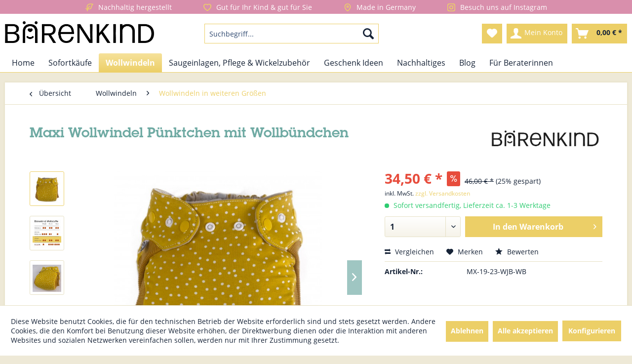

--- FILE ---
content_type: text/html; charset=UTF-8
request_url: https://baerenkind.de/wollwindeln/wollwindeln-in-weiteren-groessen/1381/maxi-wollwindel-puenktchen-mit-wollbuendchen?c=100
body_size: 15694
content:
<!DOCTYPE html> <html class="no-js" lang="de" itemscope="itemscope" itemtype="https://schema.org/WebPage"> <head> <meta charset="utf-8"><script>window.dataLayer = window.dataLayer || [];</script><script>window.dataLayer.push({"ecommerce":{"detail":{"actionField":{"list":"Wollwindeln in weiteren Gr\u00f6\u00dfen"},"products":[{"name":"Maxi Wollwindel P\u00fcnktchen mit Wollb\u00fcndchen","id":"MX-19-23-WJB-WB","price":"34.5","brand":"B\u00c4RENKIND","category":"Wollwindeln in weiteren Gr\u00f6\u00dfen","variant":""}]},"currencyCode":"EUR"},"google_tag_params":{"ecomm_pagetype":"product","ecomm_prodid":"MX-19-23-WJB-WB"}});</script><!-- WbmTagManager -->
<script>
var googleTagManagerFunction = function(w,d,s,l,i) {
    w[l]=w[l]||[];
    w[l].push({'gtm.start':new Date().getTime(),event:'gtm.js'});
    var f=d.getElementsByTagName(s)[0],j=d.createElement(s),dl=l!='dataLayer'?'&l='+l:'';
    j.async=true;
    j.src='https://www.googletagmanager.com/gtm.js?id='+i+dl+'';
    f.parentNode.insertBefore(j,f);
};

setTimeout(() => {
    googleTagManagerFunction(window,document,'script','dataLayer','GTM-PX2JKPN');
}, 3000);
</script>
<!-- End WbmTagManager --> <meta name="author" content="" /> <meta name="robots" content="index,follow" /> <meta name="revisit-after" content="15 days" /> <meta name="keywords" content="BÄRENKIND Wollwindel, Pünktchen, Beige, Maxi, Wollbündchen, Bündchenwindel, Wollüberhose, Wollwindelhose, Windel, Stoffwindel, Wollsnap, Wollsnapüberhose, waschbare Windel, wiederverwendbare Windel, ökologische Windeln" /> <meta name="description" content="Wollwindel Motiv Pünktchn mit Wollbündchen BÄRENKIND Wollwindeln handgemacht Wollüberhosen für Stoffwickeln" /> <meta property="og:type" content="product" /> <meta property="og:site_name" content="Bärenkind" /> <meta property="og:url" content="https://baerenkind.de/wollwindeln/wollwindeln-in-weiteren-groessen/1381/maxi-wollwindel-puenktchen-mit-wollbuendchen" /> <meta property="og:title" content="Maxi Wollwindel Pünktchen mit Wollbündchen" /> <meta property="og:description" content="Die allzeit beliebte Pünktchenwindel in Maxi Größe.Diese süße Bündchenwindel ist Außen komplett aus gepunktetem Bio-Baumwolljersey. Ausnahmsweise hat…" /> <meta property="og:image" content="https://baerenkind.de/media/image/6d/f0/fc/MaxinefsrApDWCT4u.jpg" /> <meta property="product:brand" content="BÄRENKIND" /> <meta property="product:price" content="34,50" /> <meta property="product:product_link" content="https://baerenkind.de/wollwindeln/wollwindeln-in-weiteren-groessen/1381/maxi-wollwindel-puenktchen-mit-wollbuendchen" /> <meta name="twitter:card" content="product" /> <meta name="twitter:site" content="Bärenkind" /> <meta name="twitter:title" content="Maxi Wollwindel Pünktchen mit Wollbündchen" /> <meta name="twitter:description" content="Die allzeit beliebte Pünktchenwindel in Maxi Größe.Diese süße Bündchenwindel ist Außen komplett aus gepunktetem Bio-Baumwolljersey. Ausnahmsweise hat…" /> <meta name="twitter:image" content="https://baerenkind.de/media/image/6d/f0/fc/MaxinefsrApDWCT4u.jpg" /> <meta itemprop="copyrightHolder" content="Bärenkind" /> <meta itemprop="copyrightYear" content="2014" /> <meta itemprop="isFamilyFriendly" content="True" /> <meta itemprop="image" content="https://baerenkind.de/media/image/cc/31/64/baerenkind-logo.png" /> <meta name="viewport" content="width=device-width, initial-scale=1.0"> <meta name="mobile-web-app-capable" content="yes"> <meta name="apple-mobile-web-app-title" content="Bärenkind"> <meta name="apple-mobile-web-app-capable" content="yes"> <meta name="apple-mobile-web-app-status-bar-style" content="default"> <link rel="apple-touch-icon-precomposed" href="/themes/Frontend/Responsive/frontend/_public/src/img/apple-touch-icon-precomposed.png"> <link rel="shortcut icon" href="https://baerenkind.de/media/unknown/19/63/7e/faviconw3MfP6jEmLF0s.ico"> <meta name="msapplication-navbutton-color" content="#eccf67" /> <meta name="application-name" content="Bärenkind" /> <meta name="msapplication-starturl" content="https://baerenkind.de/" /> <meta name="msapplication-window" content="width=1024;height=768" /> <meta name="msapplication-TileImage" content="/themes/Frontend/Responsive/frontend/_public/src/img/win-tile-image.png"> <meta name="msapplication-TileColor" content="#eccf67"> <meta name="theme-color" content="#eccf67" /> <link rel="canonical" href="https://baerenkind.de/wollwindeln/wollwindeln-in-weiteren-groessen/1381/maxi-wollwindel-puenktchen-mit-wollbuendchen" /> <title itemprop="name">Wollwindel Pünktchen Maxi Wollwindelhose Stoffwindel kaufen | Bärenkind</title> <link href="/web/cache/1726236674_67a629d53b0b0cca1f0bce7053ff8b96.css" media="all" rel="stylesheet" type="text/css" /> <script>
var serkizAddToCart = null;
var serkizWhishlist = null;
serkizAddToCart = true;
</script>  <script>
!function(f,b,e,v,n,t,s)
{if(f.fbq)return;n=f.fbq=function(){n.callMethod?
n.callMethod.apply(n,arguments):n.queue.push(arguments)};
if(!f._fbq)f._fbq=n;n.push=n;n.loaded=!0;n.version='2.0';
n.queue=[];t=b.createElement(e);t.async=!0;
t.src=v;s=b.getElementsByTagName(e)[0];
s.parentNode.insertBefore(t,s)}(window, document,'script',
'https://connect.facebook.net/en_US/fbevents.js');
fbq('init', '705896046541040');
fbq('track', 'PageView');
</script> <noscript><img height="1" width="1" style="display:none" src="https://www.facebook.com/tr?id=705896046541040&ev=PageView&noscript=1" /></noscript>  <script>
fbq('track', 'ViewContent', {
content_ids: ['MX-19-23-WJB-WB'],
content_type: 'product',
value: '34.5',
currency: 'EUR'
});
var globalDetailArticles = '{"MX-19-23-WJB-WB":{"ordernumber":"MX-19-23-WJB-WB","articleName":"Maxi Wollwindel P\u00fcnktchen mit Wollb\u00fcndchen","price":"34,50","price_numeric":34.5,"currency":"EUR"}}';
</script> </head> <body class="is--ctl-detail is--act-index" ><!-- WbmTagManager (noscript) -->
<noscript><iframe src="https://www.googletagmanager.com/ns.html?id=GTM-PX2JKPN"
            height="0" width="0" style="display:none;visibility:hidden"></iframe></noscript>
<!-- End WbmTagManager (noscript) --> <div class="page-wrap"> <noscript class="noscript-main"> <div class="alert is--warning"> <div class="alert--icon"> <i class="icon--element icon--warning"></i> </div> <div class="alert--content"> Um B&#xE4;renkind in vollem Umfang nutzen zu k&ouml;nnen, empfehlen wir Ihnen Javascript in Ihrem Browser zu aktiveren. </div> </div> </noscript> <header class="header-main"> <div class="top-bar"> <div class="container block-group"> <div class="baerenkind-trust-elements"> <ul> <li class="baerenkind-trust-element bk-trust-1">Nachhaltig hergestellt</li> <li class="baerenkind-trust-element bk-trust-2">Gut für Ihr Kind & gut für Sie</li> <li class="baerenkind-trust-element bk-trust-3">Made in Germany</li> <li class="baerenkind-trust-element bk-trust-4">Besuch uns auf Instagram</li> </ul> </div> <nav class="top-bar--navigation block" role="menubar">   <div class="navigation--entry entry--compare is--hidden" role="menuitem" aria-haspopup="true" data-drop-down-menu="true">   </div> </nav> </div> </div> <div class="container header--navigation"> <div class="logo-main block-group" role="banner"> <div class="logo--shop block"> <a class="logo--link" href="https://baerenkind.de/" title="Bärenkind - zur Startseite wechseln"> <picture> <source srcset="https://baerenkind.de/media/image/cc/31/64/baerenkind-logo.png" media="(min-width: 78.75em)"> <source srcset="https://baerenkind.de/media/image/cc/31/64/baerenkind-logo.png" media="(min-width: 64em)"> <source srcset="https://baerenkind.de/media/image/cc/31/64/baerenkind-logo.png" media="(min-width: 48em)"> <img srcset="https://baerenkind.de/media/image/cc/31/64/baerenkind-logo.png" alt="Bärenkind - zur Startseite wechseln" /> </picture> </a> </div> </div> <nav class="shop--navigation block-group"> <ul class="navigation--list block-group" role="menubar"> <li class="navigation--entry entry--menu-left" role="menuitem"> <a class="entry--link entry--trigger btn is--icon-left" href="#offcanvas--left" data-offcanvas="true" data-offCanvasSelector=".sidebar-main" aria-label="Menü"> <i class="icon--menu"></i> Menü </a> </li> <li class="navigation--entry entry--search" role="menuitem" data-search="true" aria-haspopup="true" data-minLength="2"> <a class="btn entry--link entry--trigger" href="#show-hide--search" title="Suche anzeigen / schließen" aria-label="Suche anzeigen / schließen"> <i class="icon--search"></i> <span class="search--display">Suchen</span> </a> <form action="/search" method="get" class="main-search--form"> <input type="search" name="sSearch" aria-label="Suchbegriff..." class="main-search--field" autocomplete="off" autocapitalize="off" placeholder="Suchbegriff..." maxlength="30" /> <button type="submit" class="main-search--button" aria-label="Suchen"> <i class="icon--search"></i> <span class="main-search--text">Suchen</span> </button> <div class="form--ajax-loader">&nbsp;</div> </form> <div class="main-search--results"></div> </li>  <li class="navigation--entry entry--notepad" role="menuitem"> <a href="https://baerenkind.de/note" title="Merkzettel" aria-label="Merkzettel" class="btn"> <i class="icon--heart"></i> </a> </li> <li class="navigation--entry entry--account" role="menuitem" data-offcanvas="true" data-offCanvasSelector=".account--dropdown-navigation"> <a href="https://baerenkind.de/account" title="Mein Konto" aria-label="Mein Konto" class="btn is--icon-left entry--link account--link"> <i class="icon--account"></i> <span class="account--display"> Mein Konto </span> </a> </li> <li class="navigation--entry entry--cart" role="menuitem"> <a class="btn is--icon-left cart--link" href="https://baerenkind.de/checkout/cart" title="Warenkorb" aria-label="Warenkorb"> <span class="cart--display"> Warenkorb </span> <span class="badge is--primary is--minimal cart--quantity is--hidden">0</span> <i class="icon--basket"></i> <span class="cart--amount"> 0,00&nbsp;&euro; * </span> </a> <div class="ajax-loader">&nbsp;</div> </li>  </ul> </nav> <div class="container--ajax-cart" data-collapse-cart="true"></div> </div> </header> <nav class="navigation-main"> <div class="container" data-menu-scroller="true" data-listSelector=".navigation--list.container" data-viewPortSelector=".navigation--list-wrapper"> <div class="navigation--list-wrapper"> <ul class="navigation--list container" role="menubar" itemscope="itemscope" itemtype="https://schema.org/SiteNavigationElement"> <li class="navigation--entry is--home" role="menuitem"><a class="navigation--link is--first" href="https://baerenkind.de/" title="Home" aria-label="Home" itemprop="url"><span itemprop="name">Home</span></a></li><li class="navigation--entry" role="menuitem"><a class="navigation--link" href="https://baerenkind.de/sofortkaeufe/" title="Sofortkäufe" aria-label="Sofortkäufe" itemprop="url"><span itemprop="name">Sofortkäufe</span></a></li><li class="navigation--entry is--active" role="menuitem"><a class="navigation--link is--active" href="https://baerenkind.de/wollwindeln/" title="Wollwindeln" aria-label="Wollwindeln" itemprop="url"><span itemprop="name">Wollwindeln</span></a></li><li class="navigation--entry" role="menuitem"><a class="navigation--link" href="https://baerenkind.de/saugeinlagen-pflege-wickelzubehoer/" title="Saugeinlagen, Pflege & Wickelzubehör" aria-label="Saugeinlagen, Pflege & Wickelzubehör" itemprop="url"><span itemprop="name">Saugeinlagen, Pflege & Wickelzubehör</span></a></li><li class="navigation--entry" role="menuitem"><a class="navigation--link" href="https://baerenkind.de/geschenk-ideen/" title="Geschenk Ideen" aria-label="Geschenk Ideen" itemprop="url"><span itemprop="name">Geschenk Ideen</span></a></li><li class="navigation--entry" role="menuitem"><a class="navigation--link" href="https://baerenkind.de/nachhaltiges/" title="Nachhaltiges" aria-label="Nachhaltiges" itemprop="url"><span itemprop="name">Nachhaltiges</span></a></li><li class="navigation--entry" role="menuitem"><a class="navigation--link" href="https://baerenkind.de/blog/" title="Blog" aria-label="Blog" itemprop="url"><span itemprop="name">Blog</span></a></li><li class="navigation--entry" role="menuitem"><a class="navigation--link" href="https://baerenkind.de/fuer-beraterinnen/" title="Für Beraterinnen" aria-label="Für Beraterinnen" itemprop="url"><span itemprop="name">Für Beraterinnen</span></a></li> </ul> </div> <div class="advanced-menu" data-advanced-menu="true" data-hoverDelay="250"> <div class="menu--container"> <div class="button-container"> <a href="https://baerenkind.de/sofortkaeufe/" class="button--category" aria-label="Zur Kategorie Sofortkäufe" title="Zur Kategorie Sofortkäufe"> <i class="icon--arrow-right"></i> Zur Kategorie Sofortkäufe </a> <span class="button--close"> <i class="icon--cross"></i> </span> </div> <div class="content--wrapper has--teaser"> <div class="menu--teaser" style="width: 100%;"> <div class="teaser--headline">Sofortkäufe - keine Wartezeiten</div> <div class="teaser--text"> Hier findet ihr alle Produkte, die schon fertig und sofort lieferbar sind. Eine größere Auswahl gibts in den jeweiligen Kategorien: Wollwindeln Newborn , Wollwindeln Onesize , Saugeinlagen , Waschen unf Pflegen und Kindersachen . <a class="teaser--text-link" href="https://baerenkind.de/sofortkaeufe/" aria-label="mehr erfahren" title="mehr erfahren"> mehr erfahren </a> </div> </div> </div> </div> <div class="menu--container"> <div class="button-container"> <a href="https://baerenkind.de/wollwindeln/" class="button--category" aria-label="Zur Kategorie Wollwindeln" title="Zur Kategorie Wollwindeln"> <i class="icon--arrow-right"></i> Zur Kategorie Wollwindeln </a> <span class="button--close"> <i class="icon--cross"></i> </span> </div> <div class="content--wrapper has--content has--teaser"> <ul class="menu--list menu--level-0 columns--1" style="width: 25%;"> <li class="menu--list-item item--level-0" style="width: 100%"> <a href="https://baerenkind.de/wollwindeln/wollwindeln-in-newborn-groesse/" class="menu--list-item-link" aria-label="Wollwindeln in Newborn Größe" title="Wollwindeln in Newborn Größe">Wollwindeln in Newborn Größe</a> </li> <li class="menu--list-item item--level-0" style="width: 100%"> <a href="https://baerenkind.de/wollwindeln/wollwindeln-in-onesize-groesse/" class="menu--list-item-link" aria-label="Wollwindeln in Onesize Größe" title="Wollwindeln in Onesize Größe">Wollwindeln in Onesize Größe</a> </li> <li class="menu--list-item item--level-0" style="width: 100%"> <a href="https://baerenkind.de/wollwindeln/wollwindeln-in-weiteren-groessen/" class="menu--list-item-link" aria-label="Wollwindeln in weiteren Größen" title="Wollwindeln in weiteren Größen">Wollwindeln in weiteren Größen</a> </li> <li class="menu--list-item item--level-0" style="width: 100%"> <a href="https://baerenkind.de/wollwindeln/zusatzoptionen/" class="menu--list-item-link" aria-label="Zusatzoptionen" title="Zusatzoptionen">Zusatzoptionen</a> </li> <li class="menu--list-item item--level-0" style="width: 100%"> <a href="https://baerenkind.de/wollwindeln/traumwindel-sondereditionen/" class="menu--list-item-link" aria-label="Traumwindel Sondereditionen" title="Traumwindel Sondereditionen">Traumwindel Sondereditionen</a> </li> </ul> <div class="menu--delimiter" style="right: 75%;"></div> <div class="menu--teaser" style="width: 75%;"> <div class="teaser--headline">Bärenstark und subärsüß – Unsere Wollwindeln, die natürlichen Stoffwindeln</div> <div class="teaser--text"> sind ganz gewiss das Herzstück der BÄRENKIND-Produktpalette. Für die Herstellung der Stoffwindeln in unserer hauseigenen Werkstatt kommen nur die weichsten Wollstoffe in Frage. Auch die Abschlussbündchen sind aus Wolle und schmiegen sich... <a class="teaser--text-link" href="https://baerenkind.de/wollwindeln/" aria-label="mehr erfahren" title="mehr erfahren"> mehr erfahren </a> </div> </div> </div> </div> <div class="menu--container"> <div class="button-container"> <a href="https://baerenkind.de/saugeinlagen-pflege-wickelzubehoer/" class="button--category" aria-label="Zur Kategorie Saugeinlagen, Pflege &amp; Wickelzubehör" title="Zur Kategorie Saugeinlagen, Pflege &amp; Wickelzubehör"> <i class="icon--arrow-right"></i> Zur Kategorie Saugeinlagen, Pflege & Wickelzubehör </a> <span class="button--close"> <i class="icon--cross"></i> </span> </div> <div class="content--wrapper has--content has--teaser"> <ul class="menu--list menu--level-0 columns--1" style="width: 25%;"> <li class="menu--list-item item--level-0" style="width: 100%"> <a href="https://baerenkind.de/saugeinlagen-pflege-wickelzubehoer/waschen-und-pflegen/" class="menu--list-item-link" aria-label="Waschen und Pflegen" title="Waschen und Pflegen">Waschen und Pflegen</a> </li> <li class="menu--list-item item--level-0" style="width: 100%"> <a href="https://baerenkind.de/saugeinlagen-pflege-wickelzubehoer/saugeinlagen/" class="menu--list-item-link" aria-label="Saugeinlagen" title="Saugeinlagen">Saugeinlagen</a> </li> <li class="menu--list-item item--level-0" style="width: 100%"> <a href="https://baerenkind.de/saugeinlagen-pflege-wickelzubehoer/wickelzubehoer/" class="menu--list-item-link" aria-label="Wickelzubehör" title="Wickelzubehör">Wickelzubehör</a> </li> </ul> <div class="menu--delimiter" style="right: 75%;"></div> <div class="menu--teaser" style="width: 75%;"> <div class="teaser--headline">Saugeinlagen, Pflege & Wickelzubehör</div> <div class="teaser--text"> aus natürlichen Materialien gibt es in verschiedensten Ausführungen bei uns. Besonders beliebt sind Einlagen aus Baumwolle (preiswert und sehr saugfähig) oder aus Hanffasern (ebenfalls sehr gute Saugkraft und dabei besonders dünn). Finde für... <a class="teaser--text-link" href="https://baerenkind.de/saugeinlagen-pflege-wickelzubehoer/" aria-label="mehr erfahren" title="mehr erfahren"> mehr erfahren </a> </div> </div> </div> </div> <div class="menu--container"> <div class="button-container"> <a href="https://baerenkind.de/geschenk-ideen/" class="button--category" aria-label="Zur Kategorie Geschenk Ideen" title="Zur Kategorie Geschenk Ideen"> <i class="icon--arrow-right"></i> Zur Kategorie Geschenk Ideen </a> <span class="button--close"> <i class="icon--cross"></i> </span> </div> <div class="content--wrapper has--teaser"> <div class="menu--teaser" style="width: 100%;"> <div class="teaser--headline">Geschenk Ideen</div> <div class="teaser--text"> zur Babyparty, als Wochenbettgeschenk, zum „Brunsbier“ oder zum Geburtstag gesucht? Wie wäre es mit ein paar liebevoll zusammengestellten BÄRENKIND-Produkten? Unsere Geschenksets bestehen jeweils aus verschiedenen, harmonisch aufeinander... <a class="teaser--text-link" href="https://baerenkind.de/geschenk-ideen/" aria-label="mehr erfahren" title="mehr erfahren"> mehr erfahren </a> </div> </div> </div> </div> <div class="menu--container"> <div class="button-container"> <a href="https://baerenkind.de/nachhaltiges/" class="button--category" aria-label="Zur Kategorie Nachhaltiges" title="Zur Kategorie Nachhaltiges"> <i class="icon--arrow-right"></i> Zur Kategorie Nachhaltiges </a> <span class="button--close"> <i class="icon--cross"></i> </span> </div> <div class="content--wrapper has--teaser"> <div class="menu--teaser" style="width: 100%;"> <div class="teaser--headline">Nachhaltiges und Praktisches aus Stoff</div> <div class="teaser--text"> Für viele Wegwerf-Alltagsgegenstände gibt es auch eine nachhaltige Alternative. Wir möchten mit unseren wiederverwendbaren Produkten darauf aufmerksam machen und freuen uns wenn wieder etwas unnötiger Müll gespart wird. Noch dazu sind sie... <a class="teaser--text-link" href="https://baerenkind.de/nachhaltiges/" aria-label="mehr erfahren" title="mehr erfahren"> mehr erfahren </a> </div> </div> </div> </div> <div class="menu--container"> <div class="button-container"> <a href="https://baerenkind.de/blog/" class="button--category" aria-label="Zur Kategorie Blog" title="Zur Kategorie Blog"> <i class="icon--arrow-right"></i> Zur Kategorie Blog </a> <span class="button--close"> <i class="icon--cross"></i> </span> </div> </div> <div class="menu--container"> <div class="button-container"> <a href="https://baerenkind.de/fuer-beraterinnen/" class="button--category" aria-label="Zur Kategorie Für Beraterinnen" title="Zur Kategorie Für Beraterinnen"> <i class="icon--arrow-right"></i> Zur Kategorie Für Beraterinnen </a> <span class="button--close"> <i class="icon--cross"></i> </span> </div> <div class="content--wrapper has--teaser"> <div class="menu--teaser" style="width: 100%;"> <div class="teaser--headline">Für Beraterinnen</div> <div class="teaser--text"> Diese Seite ist für alle Stoffwindel-Beraterinnen! Es ist eine große Ehre für uns, wenn eine BÄRENKIND Wollwindeln in einen Beraterkoffer einziehen darf. Als Dank dafür bekommen alle zertifizierten Stoffwindelberaterinnen einen Dauerrabatt... <a class="teaser--text-link" href="https://baerenkind.de/fuer-beraterinnen/" aria-label="mehr erfahren" title="mehr erfahren"> mehr erfahren </a> </div> </div> </div> </div> </div> </div> </nav> <section class="content-main container block-group"> <nav class="content--breadcrumb block"> <a class="breadcrumb--button breadcrumb--link" href="https://baerenkind.de/wollwindeln/wollwindeln-in-weiteren-groessen/" title="Übersicht"> <i class="icon--arrow-left"></i> <span class="breadcrumb--title">Übersicht</span> </a> <ul class="breadcrumb--list" role="menu" itemscope itemtype="https://schema.org/BreadcrumbList"> <li role="menuitem" class="breadcrumb--entry" itemprop="itemListElement" itemscope itemtype="https://schema.org/ListItem"> <a class="breadcrumb--link" href="https://baerenkind.de/wollwindeln/" title="Wollwindeln" itemprop="item"> <link itemprop="url" href="https://baerenkind.de/wollwindeln/" /> <span class="breadcrumb--title" itemprop="name">Wollwindeln</span> </a> <meta itemprop="position" content="0" /> </li> <li role="none" class="breadcrumb--separator"> <i class="icon--arrow-right"></i> </li> <li role="menuitem" class="breadcrumb--entry is--active" itemprop="itemListElement" itemscope itemtype="https://schema.org/ListItem"> <a class="breadcrumb--link" href="https://baerenkind.de/wollwindeln/wollwindeln-in-weiteren-groessen/" title="Wollwindeln in weiteren Größen" itemprop="item"> <link itemprop="url" href="https://baerenkind.de/wollwindeln/wollwindeln-in-weiteren-groessen/" /> <span class="breadcrumb--title" itemprop="name">Wollwindeln in weiteren Größen</span> </a> <meta itemprop="position" content="1" /> </li> </ul> </nav> <nav class="product--navigation"> <a href="#" class="navigation--link link--prev"> <div class="link--prev-button"> <span class="link--prev-inner">Zurück</span> </div> <div class="image--wrapper"> <div class="image--container"></div> </div> </a> <a href="#" class="navigation--link link--next"> <div class="link--next-button"> <span class="link--next-inner">Vor</span> </div> <div class="image--wrapper"> <div class="image--container"></div> </div> </a> </nav> <div class="content-main--inner"> <div id='cookie-consent' class='off-canvas is--left block-transition' data-cookie-consent-manager='true'> <div class='cookie-consent--header cookie-consent--close'> Cookie-Einstellungen <i class="icon--arrow-right"></i> </div> <div class='cookie-consent--description'> Diese Website benutzt Cookies, die für den technischen Betrieb der Website erforderlich sind und stets gesetzt werden. Andere Cookies, die den Komfort bei Benutzung dieser Website erhöhen, der Direktwerbung dienen oder die Interaktion mit anderen Websites und sozialen Netzwerken vereinfachen sollen, werden nur mit Ihrer Zustimmung gesetzt. </div> <div class='cookie-consent--configuration'> <div class='cookie-consent--configuration-header'> <div class='cookie-consent--configuration-header-text'>Konfiguration</div> </div> <div class='cookie-consent--configuration-main'> <div class='cookie-consent--group'> <input type="hidden" class="cookie-consent--group-name" value="technical" /> <label class="cookie-consent--group-state cookie-consent--state-input cookie-consent--required"> <input type="checkbox" name="technical-state" class="cookie-consent--group-state-input" disabled="disabled" checked="checked"/> <span class="cookie-consent--state-input-element"></span> </label> <div class='cookie-consent--group-title' data-collapse-panel='true' data-contentSiblingSelector=".cookie-consent--group-container"> <div class="cookie-consent--group-title-label cookie-consent--state-label"> Technisch erforderlich </div> <span class="cookie-consent--group-arrow is-icon--right"> <i class="icon--arrow-right"></i> </span> </div> <div class='cookie-consent--group-container'> <div class='cookie-consent--group-description'> Diese Cookies sind für die Grundfunktionen des Shops notwendig. </div> <div class='cookie-consent--cookies-container'> <div class='cookie-consent--cookie'> <input type="hidden" class="cookie-consent--cookie-name" value="cookieDeclined" /> <label class="cookie-consent--cookie-state cookie-consent--state-input cookie-consent--required"> <input type="checkbox" name="cookieDeclined-state" class="cookie-consent--cookie-state-input" disabled="disabled" checked="checked" /> <span class="cookie-consent--state-input-element"></span> </label> <div class='cookie--label cookie-consent--state-label'> Alle Cookies ablehnen </div> </div> <div class='cookie-consent--cookie'> <input type="hidden" class="cookie-consent--cookie-name" value="allowCookie" /> <label class="cookie-consent--cookie-state cookie-consent--state-input cookie-consent--required"> <input type="checkbox" name="allowCookie-state" class="cookie-consent--cookie-state-input" disabled="disabled" checked="checked" /> <span class="cookie-consent--state-input-element"></span> </label> <div class='cookie--label cookie-consent--state-label'> Alle Cookies annehmen </div> </div> <div class='cookie-consent--cookie'> <input type="hidden" class="cookie-consent--cookie-name" value="shop" /> <label class="cookie-consent--cookie-state cookie-consent--state-input cookie-consent--required"> <input type="checkbox" name="shop-state" class="cookie-consent--cookie-state-input" disabled="disabled" checked="checked" /> <span class="cookie-consent--state-input-element"></span> </label> <div class='cookie--label cookie-consent--state-label'> Ausgewählter Shop </div> </div> <div class='cookie-consent--cookie'> <input type="hidden" class="cookie-consent--cookie-name" value="csrf_token" /> <label class="cookie-consent--cookie-state cookie-consent--state-input cookie-consent--required"> <input type="checkbox" name="csrf_token-state" class="cookie-consent--cookie-state-input" disabled="disabled" checked="checked" /> <span class="cookie-consent--state-input-element"></span> </label> <div class='cookie--label cookie-consent--state-label'> CSRF-Token </div> </div> <div class='cookie-consent--cookie'> <input type="hidden" class="cookie-consent--cookie-name" value="cookiePreferences" /> <label class="cookie-consent--cookie-state cookie-consent--state-input cookie-consent--required"> <input type="checkbox" name="cookiePreferences-state" class="cookie-consent--cookie-state-input" disabled="disabled" checked="checked" /> <span class="cookie-consent--state-input-element"></span> </label> <div class='cookie--label cookie-consent--state-label'> Cookie-Einstellungen </div> </div> <div class='cookie-consent--cookie'> <input type="hidden" class="cookie-consent--cookie-name" value="x-cache-context-hash" /> <label class="cookie-consent--cookie-state cookie-consent--state-input cookie-consent--required"> <input type="checkbox" name="x-cache-context-hash-state" class="cookie-consent--cookie-state-input" disabled="disabled" checked="checked" /> <span class="cookie-consent--state-input-element"></span> </label> <div class='cookie--label cookie-consent--state-label'> Individuelle Preise </div> </div> <div class='cookie-consent--cookie'> <input type="hidden" class="cookie-consent--cookie-name" value="nocache" /> <label class="cookie-consent--cookie-state cookie-consent--state-input cookie-consent--required"> <input type="checkbox" name="nocache-state" class="cookie-consent--cookie-state-input" disabled="disabled" checked="checked" /> <span class="cookie-consent--state-input-element"></span> </label> <div class='cookie--label cookie-consent--state-label'> Kundenspezifisches Caching </div> </div> <div class='cookie-consent--cookie'> <input type="hidden" class="cookie-consent--cookie-name" value="paypal-cookies" /> <label class="cookie-consent--cookie-state cookie-consent--state-input cookie-consent--required"> <input type="checkbox" name="paypal-cookies-state" class="cookie-consent--cookie-state-input" disabled="disabled" checked="checked" /> <span class="cookie-consent--state-input-element"></span> </label> <div class='cookie--label cookie-consent--state-label'> PayPal-Zahlungen </div> </div> <div class='cookie-consent--cookie'> <input type="hidden" class="cookie-consent--cookie-name" value="session" /> <label class="cookie-consent--cookie-state cookie-consent--state-input cookie-consent--required"> <input type="checkbox" name="session-state" class="cookie-consent--cookie-state-input" disabled="disabled" checked="checked" /> <span class="cookie-consent--state-input-element"></span> </label> <div class='cookie--label cookie-consent--state-label'> Session </div> </div> <div class='cookie-consent--cookie'> <input type="hidden" class="cookie-consent--cookie-name" value="currency" /> <label class="cookie-consent--cookie-state cookie-consent--state-input cookie-consent--required"> <input type="checkbox" name="currency-state" class="cookie-consent--cookie-state-input" disabled="disabled" checked="checked" /> <span class="cookie-consent--state-input-element"></span> </label> <div class='cookie--label cookie-consent--state-label'> Währungswechsel </div> </div> </div> </div> </div> <div class='cookie-consent--group'> <input type="hidden" class="cookie-consent--group-name" value="comfort" /> <label class="cookie-consent--group-state cookie-consent--state-input"> <input type="checkbox" name="comfort-state" class="cookie-consent--group-state-input"/> <span class="cookie-consent--state-input-element"></span> </label> <div class='cookie-consent--group-title' data-collapse-panel='true' data-contentSiblingSelector=".cookie-consent--group-container"> <div class="cookie-consent--group-title-label cookie-consent--state-label"> Komfortfunktionen </div> <span class="cookie-consent--group-arrow is-icon--right"> <i class="icon--arrow-right"></i> </span> </div> <div class='cookie-consent--group-container'> <div class='cookie-consent--group-description'> Diese Cookies werden genutzt um das Einkaufserlebnis noch ansprechender zu gestalten, beispielsweise für die Wiedererkennung des Besuchers. </div> <div class='cookie-consent--cookies-container'> <div class='cookie-consent--cookie'> <input type="hidden" class="cookie-consent--cookie-name" value="sUniqueID" /> <label class="cookie-consent--cookie-state cookie-consent--state-input"> <input type="checkbox" name="sUniqueID-state" class="cookie-consent--cookie-state-input" /> <span class="cookie-consent--state-input-element"></span> </label> <div class='cookie--label cookie-consent--state-label'> Merkzettel </div> </div> </div> </div> </div> <div class='cookie-consent--group'> <input type="hidden" class="cookie-consent--group-name" value="statistics" /> <label class="cookie-consent--group-state cookie-consent--state-input"> <input type="checkbox" name="statistics-state" class="cookie-consent--group-state-input"/> <span class="cookie-consent--state-input-element"></span> </label> <div class='cookie-consent--group-title' data-collapse-panel='true' data-contentSiblingSelector=".cookie-consent--group-container"> <div class="cookie-consent--group-title-label cookie-consent--state-label"> Statistik & Tracking </div> <span class="cookie-consent--group-arrow is-icon--right"> <i class="icon--arrow-right"></i> </span> </div> <div class='cookie-consent--group-container'> <div class='cookie-consent--cookies-container'> <div class='cookie-consent--cookie'> <input type="hidden" class="cookie-consent--cookie-name" value="x-ua-device" /> <label class="cookie-consent--cookie-state cookie-consent--state-input"> <input type="checkbox" name="x-ua-device-state" class="cookie-consent--cookie-state-input" /> <span class="cookie-consent--state-input-element"></span> </label> <div class='cookie--label cookie-consent--state-label'> Endgeräteerkennung </div> </div> <div class='cookie-consent--cookie'> <input type="hidden" class="cookie-consent--cookie-name" value="facebookPixel" /> <label class="cookie-consent--cookie-state cookie-consent--state-input"> <input type="checkbox" name="facebookPixel-state" class="cookie-consent--cookie-state-input" /> <span class="cookie-consent--state-input-element"></span> </label> <div class='cookie--label cookie-consent--state-label'> Facebook </div> </div> <div class='cookie-consent--cookie'> <input type="hidden" class="cookie-consent--cookie-name" value="partner" /> <label class="cookie-consent--cookie-state cookie-consent--state-input"> <input type="checkbox" name="partner-state" class="cookie-consent--cookie-state-input" /> <span class="cookie-consent--state-input-element"></span> </label> <div class='cookie--label cookie-consent--state-label'> Partnerprogramm </div> </div> </div> </div> </div> </div> </div> <div class="cookie-consent--save"> <input class="cookie-consent--save-button btn is--primary" type="button" value="Einstellungen speichern" /> </div> </div> <aside class="sidebar-main off-canvas"> <div class="navigation--smartphone"> <ul class="navigation--list "> <li class="navigation--entry entry--close-off-canvas"> <a href="#close-categories-menu" title="Menü schließen" class="navigation--link"> Menü schließen <i class="icon--arrow-right"></i> </a> </li> </ul> <div class="mobile--switches">   </div> </div> <div class="sidebar--categories-wrapper" data-subcategory-nav="true" data-mainCategoryId="72" data-categoryId="100" data-fetchUrl="/widgets/listing/getCategory/categoryId/100"> <div class="categories--headline navigation--headline"> Kategorien </div> <div class="sidebar--categories-navigation"> <ul class="sidebar--navigation categories--navigation navigation--list is--drop-down is--level0 is--rounded" role="menu"> <li class="navigation--entry" role="menuitem"> <a class="navigation--link" href="https://baerenkind.de/sofortkaeufe/" data-categoryId="78" data-fetchUrl="/widgets/listing/getCategory/categoryId/78" title="Sofortkäufe" > Sofortkäufe </a> </li> <li class="navigation--entry is--active has--sub-categories has--sub-children" role="menuitem"> <a class="navigation--link is--active has--sub-categories link--go-forward" href="https://baerenkind.de/wollwindeln/" data-categoryId="73" data-fetchUrl="/widgets/listing/getCategory/categoryId/73" title="Wollwindeln" > Wollwindeln <span class="is--icon-right"> <i class="icon--arrow-right"></i> </span> </a> <ul class="sidebar--navigation categories--navigation navigation--list is--level1 is--rounded" role="menu"> <li class="navigation--entry" role="menuitem"> <a class="navigation--link" href="https://baerenkind.de/wollwindeln/wollwindeln-in-newborn-groesse/" data-categoryId="79" data-fetchUrl="/widgets/listing/getCategory/categoryId/79" title="Wollwindeln in Newborn Größe" > Wollwindeln in Newborn Größe </a> </li> <li class="navigation--entry" role="menuitem"> <a class="navigation--link" href="https://baerenkind.de/wollwindeln/wollwindeln-in-onesize-groesse/" data-categoryId="80" data-fetchUrl="/widgets/listing/getCategory/categoryId/80" title="Wollwindeln in Onesize Größe" > Wollwindeln in Onesize Größe </a> </li> <li class="navigation--entry is--active" role="menuitem"> <a class="navigation--link is--active" href="https://baerenkind.de/wollwindeln/wollwindeln-in-weiteren-groessen/" data-categoryId="100" data-fetchUrl="/widgets/listing/getCategory/categoryId/100" title="Wollwindeln in weiteren Größen" > Wollwindeln in weiteren Größen </a> </li> <li class="navigation--entry" role="menuitem"> <a class="navigation--link" href="https://baerenkind.de/wollwindeln/zusatzoptionen/" data-categoryId="97" data-fetchUrl="/widgets/listing/getCategory/categoryId/97" title="Zusatzoptionen" > Zusatzoptionen </a> </li> <li class="navigation--entry" role="menuitem"> <a class="navigation--link" href="https://baerenkind.de/wollwindeln/traumwindel-sondereditionen/" data-categoryId="111" data-fetchUrl="/widgets/listing/getCategory/categoryId/111" title="Traumwindel Sondereditionen" > Traumwindel Sondereditionen </a> </li> </ul> </li> <li class="navigation--entry has--sub-children" role="menuitem"> <a class="navigation--link link--go-forward" href="https://baerenkind.de/saugeinlagen-pflege-wickelzubehoer/" data-categoryId="81" data-fetchUrl="/widgets/listing/getCategory/categoryId/81" title="Saugeinlagen, Pflege &amp; Wickelzubehör" > Saugeinlagen, Pflege & Wickelzubehör <span class="is--icon-right"> <i class="icon--arrow-right"></i> </span> </a> </li> <li class="navigation--entry" role="menuitem"> <a class="navigation--link" href="https://baerenkind.de/geschenk-ideen/" data-categoryId="85" data-fetchUrl="/widgets/listing/getCategory/categoryId/85" title="Geschenk Ideen" > Geschenk Ideen </a> </li> <li class="navigation--entry" role="menuitem"> <a class="navigation--link" href="https://baerenkind.de/kollektionen/" data-categoryId="88" data-fetchUrl="/widgets/listing/getCategory/categoryId/88" title="Kollektionen" > Kollektionen </a> </li> <li class="navigation--entry" role="menuitem"> <a class="navigation--link" href="https://baerenkind.de/nachhaltiges/" data-categoryId="92" data-fetchUrl="/widgets/listing/getCategory/categoryId/92" title="Nachhaltiges" > Nachhaltiges </a> </li> <li class="navigation--entry" role="menuitem"> <a class="navigation--link" href="https://baerenkind.de/blog/" data-categoryId="75" data-fetchUrl="/widgets/listing/getCategory/categoryId/75" title="Blog" > Blog </a> </li> <li class="navigation--entry" role="menuitem"> <a class="navigation--link" href="https://baerenkind.de/fuer-beraterinnen/" data-categoryId="94" data-fetchUrl="/widgets/listing/getCategory/categoryId/94" title="Für Beraterinnen" > Für Beraterinnen </a> </li> </ul> </div> <div class="shop-sites--container is--rounded"> <div class="shop-sites--headline navigation--headline"> Informationen </div> <ul class="shop-sites--navigation sidebar--navigation navigation--list is--drop-down is--level0" role="menu"> <li class="navigation--entry" role="menuitem"> <a class="navigation--link" href="https://baerenkind.de/kontaktformular" title="Kontakt" data-categoryId="1" data-fetchUrl="/widgets/listing/getCustomPage/pageId/1" target="_self"> Kontakt </a> </li> <li class="navigation--entry" role="menuitem"> <a class="navigation--link" href="https://baerenkind.de/versand-und-zahlungsbedingungen" title="Versand und Zahlungsbedingungen" data-categoryId="6" data-fetchUrl="/widgets/listing/getCustomPage/pageId/6" > Versand und Zahlungsbedingungen </a> </li> <li class="navigation--entry" role="menuitem"> <a class="navigation--link" href="https://baerenkind.de/widerrufsrecht" title="Widerrufsrecht" data-categoryId="8" data-fetchUrl="/widgets/listing/getCustomPage/pageId/8" > Widerrufsrecht </a> </li> <li class="navigation--entry" role="menuitem"> <a class="navigation--link" href="https://baerenkind.de/datenschutzerklaerung" title="Datenschutzerklärung" data-categoryId="7" data-fetchUrl="/widgets/listing/getCustomPage/pageId/7" > Datenschutzerklärung </a> </li> <li class="navigation--entry" role="menuitem"> <a class="navigation--link" href="https://baerenkind.de/agb" title="AGB" data-categoryId="4" data-fetchUrl="/widgets/listing/getCustomPage/pageId/4" > AGB </a> </li> <li class="navigation--entry" role="menuitem"> <a class="navigation--link" href="https://baerenkind.de/impressum" title="Impressum" data-categoryId="3" data-fetchUrl="/widgets/listing/getCustomPage/pageId/3" > Impressum </a> </li> </ul> </div> <div class="mill--rating-box shop-sites--container is--rounded"> <span class="shop-sites--headline navigation--headline"> Kundenzufriedenheit </span> <div class="mill-rating-box--rating-container"> <span class="product--rating"> <span class="product--rating"> <i class="icon--star"></i> <i class="icon--star"></i> <i class="icon--star"></i> <i class="icon--star"></i> <i class="icon--star"></i> </span> </span> </div> <span class="mill-rating-box--title is--bold"> SEHR GUT </span> <span class="mill-rating-box--value"><span class="is--bold">5.00</span> / 5.00</span> <span class="mill-rating-box--count">aus 38 Bewertungen</span> <br/> <div class="mill-rating-box--comment"> <p>„Ein wunderschönes Mädchendesign und dazu bewerte tolle Wollqualität. Für mich di...“ <br/> –<em>Stefanie </em> </p> </div> </div> </div> </aside> <div class="content--wrapper"> <div class="content product--details" itemscope itemtype="https://schema.org/Product" data-product-navigation="/widgets/listing/productNavigation" data-category-id="100" data-main-ordernumber="MX-19-23-WJB-WB" data-ajax-wishlist="true" data-compare-ajax="true" data-ajax-variants-container="true"> <header class="product--header"> <div class="product--info"> <h1 class="product--title" itemprop="name"> Maxi Wollwindel Pünktchen mit Wollbündchen </h1> <meta itemprop="image" content="https://baerenkind.de/media/image/2b/82/40/Infografik-dicker-Wolljersey.jpg"/> <meta itemprop="image" content="https://baerenkind.de/media/image/33/f8/d1/Maxi20cjM6QZXGlP3s.jpg"/> <div class="product--supplier"> <a href="https://baerenkind.de/baerenkind/" title="Weitere Artikel von BÄRENKIND" class="product--supplier-link"> <img src="https://baerenkind.de/media/image/60/dd/f6/Logo_Barenkind.jpg" alt="BÄRENKIND"> </a> </div> <div class="product--rating-container"> <a href="#product--publish-comment" class="product--rating-link" rel="nofollow" title="Bewertung abgeben"> <span class="product--rating"> </span> </a> </div> </div> </header> <div class="product--detail-upper block-group"> <div class="product--image-container image-slider product--image-zoom" data-image-slider="true" data-image-gallery="true" data-maxZoom="0" data-thumbnails=".image--thumbnails" > <div class="image--thumbnails image-slider--thumbnails"> <div class="image-slider--thumbnails-slide"> <a href="https://baerenkind.de/media/image/6d/f0/fc/MaxinefsrApDWCT4u.jpg" title="Vorschau: Maxi Wollwindel Pünktchen mit Wollbündchen" class="thumbnail--link is--active"> <img srcset="https://baerenkind.de/media/image/05/a9/fb/MaxinefsrApDWCT4u_200x200.jpg, https://baerenkind.de/media/image/a9/07/71/MaxinefsrApDWCT4u_200x200@2x.jpg 2x" alt="Vorschau: Maxi Wollwindel Pünktchen mit Wollbündchen" title="Vorschau: Maxi Wollwindel Pünktchen mit Wollbündchen" class="thumbnail--image" /> </a> <a href="https://baerenkind.de/media/image/2b/82/40/Infografik-dicker-Wolljersey.jpg" title="Vorschau: Maxi Wollwindel Pünktchen mit Wollbündchen" class="thumbnail--link"> <img srcset="https://baerenkind.de/media/image/ac/49/bc/Infografik-dicker-Wolljersey_200x200.jpg, https://baerenkind.de/media/image/c5/75/78/Infografik-dicker-Wolljersey_200x200@2x.jpg 2x" alt="Vorschau: Maxi Wollwindel Pünktchen mit Wollbündchen" title="Vorschau: Maxi Wollwindel Pünktchen mit Wollbündchen" class="thumbnail--image" /> </a> <a href="https://baerenkind.de/media/image/33/f8/d1/Maxi20cjM6QZXGlP3s.jpg" title="Vorschau: Maxi Wollwindel Pünktchen mit Wollbündchen" class="thumbnail--link"> <img srcset="https://baerenkind.de/media/image/fa/ab/33/Maxi20cjM6QZXGlP3s_200x200.jpg, https://baerenkind.de/media/image/7d/6a/14/Maxi20cjM6QZXGlP3s_200x200@2x.jpg 2x" alt="Vorschau: Maxi Wollwindel Pünktchen mit Wollbündchen" title="Vorschau: Maxi Wollwindel Pünktchen mit Wollbündchen" class="thumbnail--image" /> </a> </div> </div> <div class="image-slider--container"> <div class="image-slider--slide"> <div class="image--box image-slider--item"> <span class="image--element" data-img-large="https://baerenkind.de/media/image/71/e2/b7/MaxinefsrApDWCT4u_1280x1280.jpg" data-img-small="https://baerenkind.de/media/image/05/a9/fb/MaxinefsrApDWCT4u_200x200.jpg" data-img-original="https://baerenkind.de/media/image/6d/f0/fc/MaxinefsrApDWCT4u.jpg" data-alt="Maxi Wollwindel Pünktchen mit Wollbündchen"> <span class="image--media"> <img srcset="https://baerenkind.de/media/image/b1/01/fc/MaxinefsrApDWCT4u_600x600.jpg, https://baerenkind.de/media/image/9e/2d/e4/MaxinefsrApDWCT4u_600x600@2x.jpg 2x" src="https://baerenkind.de/media/image/b1/01/fc/MaxinefsrApDWCT4u_600x600.jpg" alt="Maxi Wollwindel Pünktchen mit Wollbündchen" itemprop="image" /> </span> </span> </div> <div class="image--box image-slider--item"> <span class="image--element" data-img-large="https://baerenkind.de/media/image/85/a2/8a/Infografik-dicker-Wolljersey_1280x1280.jpg" data-img-small="https://baerenkind.de/media/image/ac/49/bc/Infografik-dicker-Wolljersey_200x200.jpg" data-img-original="https://baerenkind.de/media/image/2b/82/40/Infografik-dicker-Wolljersey.jpg" data-alt="Maxi Wollwindel Pünktchen mit Wollbündchen"> <span class="image--media"> <img srcset="https://baerenkind.de/media/image/cb/da/88/Infografik-dicker-Wolljersey_600x600.jpg, https://baerenkind.de/media/image/e3/b6/ab/Infografik-dicker-Wolljersey_600x600@2x.jpg 2x" alt="Maxi Wollwindel Pünktchen mit Wollbündchen" itemprop="image" /> </span> </span> </div> <div class="image--box image-slider--item"> <span class="image--element" data-img-large="https://baerenkind.de/media/image/d2/ce/34/Maxi20cjM6QZXGlP3s_1280x1280.jpg" data-img-small="https://baerenkind.de/media/image/fa/ab/33/Maxi20cjM6QZXGlP3s_200x200.jpg" data-img-original="https://baerenkind.de/media/image/33/f8/d1/Maxi20cjM6QZXGlP3s.jpg" data-alt="Maxi Wollwindel Pünktchen mit Wollbündchen"> <span class="image--media"> <img srcset="https://baerenkind.de/media/image/2c/48/1e/Maxi20cjM6QZXGlP3s_600x600.jpg, https://baerenkind.de/media/image/7e/80/d7/Maxi20cjM6QZXGlP3s_600x600@2x.jpg 2x" alt="Maxi Wollwindel Pünktchen mit Wollbündchen" itemprop="image" /> </span> </span> </div> </div> </div> <div class="image--dots image-slider--dots panel--dot-nav"> <a href="#" class="dot--link">&nbsp;</a> <a href="#" class="dot--link">&nbsp;</a> <a href="#" class="dot--link">&nbsp;</a> </div> </div> <div class="product--buybox block"> <meta itemprop="brand" content="BÄRENKIND"/> <meta itemprop="height" content="18 cm"/> <div itemprop="offers" itemscope itemtype="https://schema.org/Offer" class="buybox--inner"> <meta itemprop="priceCurrency" content="EUR"/> <span itemprop="priceSpecification" itemscope itemtype="https://schema.org/PriceSpecification"> <meta itemprop="valueAddedTaxIncluded" content="true"/> </span> <meta itemprop="url" content="https://baerenkind.de/wollwindeln/wollwindeln-in-weiteren-groessen/1381/maxi-wollwindel-puenktchen-mit-wollbuendchen"/> <div class="product--price price--default price--discount"> <span class="price--content content--default"> <meta itemprop="price" content="34.50"> 34,50&nbsp;&euro; * </span> <span class="price--discount-icon"> <i class="icon--percent2"></i> </span> <span class="content--discount"> <span class="price--line-through">46,00&nbsp;&euro; *</span> <span class="price--discount-percentage">(25% gespart)</span> </span> </div> <p class="product--tax" data-content="" data-modalbox="true" data-targetSelector="a" data-mode="ajax"> inkl. MwSt. <a title="Versandkosten" href="https://baerenkind.de/versand-und-zahlungsbedingungen" style="text-decoration:underline">zzgl. Versandkosten</a> </p> <div class="product--delivery"> <link itemprop="availability" href="https://schema.org/InStock" /> <p class="delivery--information"> <span class="delivery--text delivery--text-available"> <i class="delivery--status-icon delivery--status-available"></i> Sofort versandfertig, Lieferzeit ca. 1-3 Werktage </span> </p> </div> <div class="product--configurator"> </div> <form name="sAddToBasket" method="post" action="https://baerenkind.de/checkout/addArticle" class="buybox--form" data-add-article="true" data-eventName="submit"> <input type="hidden" name="sActionIdentifier" value=""/> <input type="hidden" name="sAddAccessories" id="sAddAccessories" value=""/> <input type="hidden" name="sAdd" value="MX-19-23-WJB-WB"/> <div class="buybox--button-container block-group"> <div class="buybox--quantity block"> <div class="select-field"> <select id="sQuantity" name="sQuantity" class="quantity--select"> <option value="1">1</option> <option value="2">2</option> <option value="3">3</option> </select> </div> </div> <button class="buybox--button block btn is--primary is--icon-right is--center is--large" name="In den Warenkorb"> <span class="buy-btn--cart-add">In den</span> <span class="buy-btn--cart-text">Warenkorb</span> <i class="icon--arrow-right"></i> </button> <div class="paypal-unified-ec--outer-button-container"> <div class="paypal-unified-ec--button-container right" data-paypalUnifiedEcButton="true" data-clientId="AXQm86ahdU3v5TPicsWXWgNqYXGxZnUhFuqu-3HFH2pFTx6sr-cvvtm7v4lOJN5jeRZNYBfF3twZNAk-" data-currency="EUR" data-paypalIntent="CAPTURE" data-createOrderUrl="https://baerenkind.de/widgets/PaypalUnifiedV2ExpressCheckout/createOrder" data-onApproveUrl="https://baerenkind.de/widgets/PaypalUnifiedV2ExpressCheckout/onApprove" data-confirmUrl="https://baerenkind.de/Checkout/confirm" data-color="gold" data-shape="rect" data-size="medium" data-locale="de_DE" data-productNumber="MX-19-23-WJB-WB" data-buyProductDirectly="true" data-riskManagementMatchedProducts='' data-esdProducts='' data-communicationErrorMessage="Während der Kommunikation mit dem Zahlungsanbieter ist ein Fehler aufgetreten, bitte versuchen Sie es später erneut." data-communicationErrorTitle="Es ist ein Fehler aufgetreten" > </div> </div> </div> </form> <nav class="product--actions"> <form action="https://baerenkind.de/compare/add_article/articleID/1381" method="post" class="action--form"> <button type="submit" data-product-compare-add="true" title="Vergleichen" class="action--link action--compare"> <i class="icon--compare"></i> Vergleichen </button> </form> <form action="https://baerenkind.de/note/add/ordernumber/MX-19-23-WJB-WB" method="post" class="action--form"> <button type="submit" class="action--link link--notepad" title="Auf den Merkzettel" data-ajaxUrl="https://baerenkind.de/note/ajaxAdd/ordernumber/MX-19-23-WJB-WB" data-text="Gemerkt"> <i class="icon--heart"></i> <span class="action--text">Merken</span> </button> </form> <a href="#content--product-reviews" data-show-tab="true" class="action--link link--publish-comment" rel="nofollow" title="Bewertung abgeben"> <i class="icon--star"></i> Bewerten </a> </nav> </div> <ul class="product--base-info list--unstyled"> <li class="base-info--entry entry--sku"> <strong class="entry--label"> Artikel-Nr.: </strong> <meta itemprop="productID" content="1712"/> <span class="entry--content" itemprop="sku"> MX-19-23-WJB-WB </span> </li> </ul> </div> </div> <div class="tab-menu--product"> <div class="tab--navigation"> <a href="#" class="tab--link" title="Beschreibung" data-tabName="description">Beschreibung</a> <a href="#" class="tab--link" title="Bewertungen" data-tabName="rating"> Bewertungen <span class="product--rating-count">0</span> </a> </div> <div class="tab--container-list"> <div class="tab--container"> <div class="tab--header"> <a href="#" class="tab--title" title="Beschreibung">Beschreibung</a> </div> <div class="tab--preview"> Die allzeit beliebte Pünktchenwindel in Maxi Größe.Diese süße Bündchenwindel ist Außen komplett...<a href="#" class="tab--link" title=" mehr"> mehr</a> </div> <div class="tab--content"> <div class="buttons--off-canvas"> <a href="#" title="Menü schließen" class="close--off-canvas"> <i class="icon--arrow-left"></i> Menü schließen </a> </div> <div class="content--description"> <div class="content--title"> Produktinformationen "Maxi Wollwindel Pünktchen mit Wollbündchen" </div> <div class="product--description" itemprop="description"> <p>Die allzeit beliebte Pünktchenwindel in Maxi Größe.Diese süße Bündchenwindel ist Außen komplett aus gepunktetem Bio-Baumwolljersey. Ausnahmsweise hat dieses Windel kein Bärenmotiv, wir hoffen aber sie macht genauso viel Freude und gute Laune wie alle anderen Bärenkind Wollwindeln.</p> <p>Die Verschlüsse (Snaps), mit denen die Wollwindel passgenau ab Baby verschlossen werden kann, wurden in passenden Farben zum Design der Wollüberhose gewählt.</p> <p>Der weiche&nbsp;Innenstoff ist dickes Wolljersey aus 100% Schurwolle und im Hauptnässebereich doppelt vernäht. So hält er auch auch schon nach dem 1. Fetten wunderbar dicht.</p> <h3>Beinabschluss mit Wollbündchen</h3> <p>Der Beinabschluss wurde aus weichen und elastischen Wollbündchen genäht. Der Bündchenstoff schmiegt sich wunderbar um das Bein des Babys und dehnt sich je nach Oberschenkumfang ohne zu drücken.</p> <p>Maxi Wollwindel Pünktchen ist eine Wollüberhose, ist nach einem Fettbad in Lanolin wasserdicht (Nässeschutz) und benötigt eine Saugeinlage.</p> <h3>Wollwindeln in Maxi Größe</h3> <p>Unsere Onesizegröße reicht in der Regel bis zum Ende der Wickelzeit. Je nach Statur, Füllung der Windel oder Zeitpunkt des Trockenwerdens bietet die Maxiwindel mehr Platz um bequem und lockerer zu sitzen und mehr Saugmaterial zuzulassen. Auch sehr gut als Nachtwindel geeignet.&nbsp;</p> <h3>Vorteile von Stoffwindeln aus Wolle</h3> <p>Wolle ist ein wahrer Wunderstoff der Natur und eignet sich prima für Stoffwindeln, denn sie ist:</p> <ul> <li>natürlich</li> <li>temperaturausgleichend / wärmeregulierend</li> <li>sehr angenehm weich auf der Haut</li> <li>antibakteriell</li> <li>selbstreinigend</li> <li>geruchshemmend</li> <li>saugt Feuchtigkeit auf</li> <li>elastisch und dehnbar</li> <li>gefettet sogar wasserdicht</li> </ul> <p><strong>Waschhinweis:</strong> Handwäsche oder Handwaschprogramm in der Waschmaschine bei max. 30°. Nur mit Wollwaschmittel oder Wollwaschseife waschen.&nbsp;</p> </div> <div class="product--properties panel has--border"> <table class="product--properties-table"> <tr class="product--properties-row"> <td class="product--properties-label is--bold">Außenstoff:</td> <td class="product--properties-value">100% Baumwolle</td> </tr> <tr class="product--properties-row"> <td class="product--properties-label is--bold">Beinabschluss:</td> <td class="product--properties-value">Wollbündchen</td> </tr> <tr class="product--properties-row"> <td class="product--properties-label is--bold">Innenstoff:</td> <td class="product--properties-value">dickes Wolljersey 100% Schurwolle</td> </tr> <tr class="product--properties-row"> <td class="product--properties-label is--bold">Dehnbarkeit:</td> <td class="product--properties-value">nicht dehnbar</td> </tr> <tr class="product--properties-row"> <td class="product--properties-label is--bold">Verschluss:</td> <td class="product--properties-value">Snaps</td> </tr> <tr class="product--properties-row"> <td class="product--properties-label is--bold">Besonderheit:</td> <td class="product--properties-value">Doppellagig in der Pipizone</td> </tr> <tr class="product--properties-row"> <td class="product--properties-label is--bold">Größe:</td> <td class="product--properties-value">3 Maxi ab 12kg - 20kg</td> </tr> <tr class="product--properties-row"> <td class="product--properties-label is--bold">Pflegehinweis:</td> <td class="product--properties-value">Handwäsche bei 30°</td> </tr> </table> </div> <div class="content--title"> Weiterführende Links zu "Maxi Wollwindel Pünktchen mit Wollbündchen" </div> <ul class="content--list list--unstyled"> <li class="list--entry"> <a href="https://baerenkind.de/anfrage-formular?sInquiry=detail&sOrdernumber=MX-19-23-WJB-WB" rel="nofollow" class="content--link link--contact" title="Fragen zum Artikel?"> <i class="icon--arrow-right"></i> Fragen zum Artikel? </a> </li> <li class="list--entry"> <a href="https://www.martinbaeren.de/blog/detail/sCategory/51/blogArticle/50" target="_blank" class="content--link link--further-links" title="10 Gründe für Wollwindeln" rel="nofollow noopener"> <i class="icon--arrow-right"></i> 10 Gründe für Wollwindeln </a> </li> <li class="list--entry"> <a href="https://baerenkind.de/blog/wollwindeln-waschen" target="_blank" class="content--link link--further-links" title="Wollwindeln waschen"> <i class="icon--arrow-right"></i> Wollwindeln waschen </a> </li> <li class="list--entry"> <a href="https://baerenkind.de/blog/wollwindeln-fetten" target="_blank" class="content--link link--further-links" title="Wollwindeln fetten"> <i class="icon--arrow-right"></i> Wollwindeln fetten </a> </li> <li class="list--entry"> <a href="https://baerenkind.de/baerenkind/" target="_parent" class="content--link link--supplier" title="Weitere Artikel von BÄRENKIND"> <i class="icon--arrow-right"></i> Weitere Artikel von BÄRENKIND </a> </li> </ul> </div> </div> </div> <div class="tab--container"> <div class="tab--header"> <a href="#" class="tab--title" title="Bewertungen">Bewertungen</a> <span class="product--rating-count">0</span> </div> <div class="tab--preview"> Bewertungen lesen, schreiben und diskutieren...<a href="#" class="tab--link" title=" mehr"> mehr</a> </div> <div id="tab--product-comment" class="tab--content"> <div class="buttons--off-canvas"> <a href="#" title="Menü schließen" class="close--off-canvas"> <i class="icon--arrow-left"></i> Menü schließen </a> </div> <div class="content--product-reviews" id="detail--product-reviews"> <div class="content--title"> Kundenbewertungen für "Maxi Wollwindel Pünktchen mit Wollbündchen" </div> <div class="review--form-container"> <div id="product--publish-comment" class="content--title"> Bewertung schreiben </div> <div class="alert is--warning is--rounded"> <div class="alert--icon"> <i class="icon--element icon--warning"></i> </div> <div class="alert--content"> Bewertungen werden nach Überprüfung freigeschaltet. </div> </div> <form method="post" action="https://baerenkind.de/wollwindeln/wollwindeln-in-weiteren-groessen/1381/maxi-wollwindel-puenktchen-mit-wollbuendchen?action=rating&amp;c=100#detail--product-reviews" class="content--form review--form"> <input name="sVoteName" type="text" value="" class="review--field" aria-label="Ihr Name" placeholder="Ihr Name" /> <input name="sVoteMail" type="email" value="" class="review--field" aria-label="Ihre E-Mail-Adresse" placeholder="Ihre E-Mail-Adresse*" required="required" aria-required="true" /> <input name="sVoteSummary" type="text" value="" id="sVoteSummary" class="review--field" aria-label="Zusammenfassung" placeholder="Zusammenfassung*" required="required" aria-required="true" /> <div class="field--select review--field select-field"> <select name="sVoteStars" aria-label="Bewertung abgeben"> <option value="10">10 sehr gut</option> <option value="9">9</option> <option value="8">8</option> <option value="7">7</option> <option value="6">6</option> <option value="5">5</option> <option value="4">4</option> <option value="3">3</option> <option value="2">2</option> <option value="1">1 sehr schlecht</option> </select> </div> <textarea name="sVoteComment" placeholder="Ihre Meinung" cols="3" rows="2" class="review--field" aria-label="Ihre Meinung"></textarea> <div class=""> <div class="captcha--placeholder" data-captcha="true" data-src="/widgets/Captcha/getCaptchaByName/captchaName/honeypot" data-errorMessage="Bitte füllen Sie das Captcha-Feld korrekt aus." data-hasError="true"> <span class="c-firstname-confirmation"> Bitte geben Sie die Zeichenfolge in das nachfolgende Textfeld ein. </span> <input type="text" name="first_name_confirmation" value="" class="c-firstname-confirmation" aria-label="Ihr Name" autocomplete="captcha-no-autofill"/> </div> <input type="hidden" name="captchaName" value="honeypot" /> </div> <p class="review--notice"> Die mit einem * markierten Felder sind Pflichtfelder. </p> <div class="review--actions"> <button type="submit" class="btn is--primary" name="Submit"> Speichern </button> </div> </form> </div> </div> </div> </div> </div> </div> <div class="tab-menu--cross-selling"> <div class="tab--navigation"> </div> <div class="tab--container-list"> </div> </div> </div> </div> </div> </section> <footer class="footer-main"> <div class="container"> <footer class="footer-main"> <div class="footer-main-content"> <div class="container"> <div class="footer--columns block-group baerenkind-logo"> <img src="/themes/Frontend/Baerenkind/frontend/_public/src/img/logos/baerenkind-logo.svg" alt="Bärenkind" /> </div> <div class="footer--columns block-group"> <div class="footer--column column--hotline is--first block"> <div class="column--headline">Kundenservice</div> <div class="column--content"> <p class="column--desc">Fragen zu Ihrer Bestellung?<br/><br /><a href="mailto:shop@baerenkind.de" class="footer--phone-link">shop@baerenkind.de</a></p> </div> </div> <div class="footer--column column--menu block"> <div class="column--headline">Shop Service</div> <nav class="column--navigation column--content"> <ul class="navigation--list" role="menu"> <li class="navigation--entry" role="menuitem"> <a class="navigation--link" href="https://baerenkind.de/groessentabellen" title="Größentabellen"> Größentabellen </a> </li> <li class="navigation--entry" role="menuitem"> <a class="navigation--link" href="https://baerenkind.de/blog/wollwindel-grundausstattung-wie-faengt-man-an" title="Tipps zur Grundausstattung" target="_parent"> Tipps zur Grundausstattung </a> </li> <li class="navigation--entry" role="menuitem"> <a class="navigation--link" href="https://baerenkind.de/ueber-baerenkind" title="Über BÄRENKIND"> Über BÄRENKIND </a> </li> </ul> </nav> </div> <div class="footer--column column--menu block"> <div class="column--headline">Informationen</div> <nav class="column--navigation column--content"> <ul class="navigation--list" role="menu"> <li class="navigation--entry" role="menuitem"> <a class="navigation--link" href="https://baerenkind.de/kontaktformular" title="Kontakt" target="_self"> Kontakt </a> </li> <li class="navigation--entry" role="menuitem"> <a class="navigation--link" href="https://baerenkind.de/versand-und-zahlungsbedingungen" title="Versand und Zahlungsbedingungen"> Versand und Zahlungsbedingungen </a> </li> <li class="navigation--entry" role="menuitem"> <a class="navigation--link" href="https://baerenkind.de/widerrufsrecht" title="Widerrufsrecht"> Widerrufsrecht </a> </li> <li class="navigation--entry" role="menuitem"> <a class="navigation--link" href="https://baerenkind.de/datenschutzerklaerung" title="Datenschutzerklärung"> Datenschutzerklärung </a> </li> <li class="navigation--entry" role="menuitem"> <a class="navigation--link" href="https://baerenkind.de/agb" title="AGB"> AGB </a> </li> <li class="navigation--entry" role="menuitem"> <a class="navigation--link" href="https://baerenkind.de/impressum" title="Impressum"> Impressum </a> </li> </ul> </nav> </div> <div class="footer--column column--newsletter is--last block"> <div class="column--headline">Newsletter</div> <div class="column--content" data-newsletter="true"> <p class="column--desc"> Abonnieren Sie unsere kostenlosen Newsletter und verpassen Sie keine Neuigkeit oder Aktion von Bärenkind mehr. </p> <form class="newsletter--form" action="https://baerenkind.de/newsletter" method="post"> <input type="hidden" value="1" name="subscribeToNewsletter" /> <div class="content"> <input type="email" aria-label="Ihre E-Mail Adresse" name="newsletter" class="newsletter--field" placeholder="Ihre E-Mail Adresse" /> <input type="hidden" name="redirect"> <button type="submit" aria-label="Newsletter abonnieren" class="newsletter--button btn"> <i class="icon--mail"></i> <span class="button--text">Newsletter abonnieren</span> </button> </div> </form> </div> </div> </div> <div class="footer--bottom"> <div class="container footer-minimal"> <div class="footer--service-menu"> <ul class="service--list is--rounded" role="menu"> <li class="service--entry" role="menuitem"> <a class="service--link" href="https://baerenkind.de/kontaktformular" title="Kontakt" target="_self"> Kontakt </a> </li> <li class="service--entry" role="menuitem"> <a class="service--link" href="https://baerenkind.de/versand-und-zahlungsbedingungen" title="Versand und Zahlungsbedingungen" > Versand und Zahlungsbedingungen </a> </li> <li class="service--entry" role="menuitem"> <a class="service--link" href="https://baerenkind.de/widerrufsrecht" title="Widerrufsrecht" > Widerrufsrecht </a> </li> <li class="service--entry" role="menuitem"> <a class="service--link" href="https://baerenkind.de/datenschutzerklaerung" title="Datenschutzerklärung" > Datenschutzerklärung </a> </li> <li class="service--entry" role="menuitem"> <a class="service--link" href="https://baerenkind.de/agb" title="AGB" > AGB </a> </li> <li class="service--entry" role="menuitem"> <a class="service--link" href="https://baerenkind.de/impressum" title="Impressum" > Impressum </a> </li> </ul> </div> </div> </div> <div class="footer--columns block-group baerenkind-payment"> <ul class="baerenkind-payment-icons"> <li><img class="icon--dhl" src="/themes/Frontend/Baerenkind/frontend/_public/src/img/icons/icon_dhl.svg" alt="Versand DHL" /></li> <li><img class="icon--paypal" src="/themes/Frontend/Baerenkind/frontend/_public/src/img/icons/icon_paypal.svg" alt="Zahlart Paypal" /></li> <li><img class="icon--vorkasse" src="/themes/Frontend/Baerenkind/frontend/_public/src/img/icons/icon_prepayment.svg" alt="Zahlart Vorkasse" /></li> <li><img class="icon--visa" src="/themes/Frontend/Baerenkind/frontend/_public/src/img/icons/icon_visa.svg" alt="Zahlart Visa" /></li> <li><img class="icon--master" src="/themes/Frontend/Baerenkind/frontend/_public/src/img/icons/icon_mastercard.svg" alt="Zahlart Mastercard" /></li> <li><img class="icon--debit" src="/themes/Frontend/Baerenkind/frontend/_public/src/img/icons/icon_debit.svg" alt="Zahlart Lastschrift" /></li> </ul> </div> </div> </div> <div class="footer-main-baerenkind"> <div class="container"> <div class="footer--columns block-group martinbaeren-logo"> <img src="/themes/Frontend/Baerenkind/frontend/_public/src/img/logos/martinbaeren-logo-1c.svg" alt="Bärenkind" /> <p class="martinbaeren-info--text">Die Kindermarke der Martin Bären GmbH</p> </div> <div class="footer--vat-info"> <p class="vat-info--text"> * Alle Preise inkl. gesetzl. Mehrwertsteuer zzgl. <a title="Versandkosten" href="https://baerenkind.de/versand-und-zahlungsbedingungen">Versandkosten</a> und ggf. Nachnahmegebühren, wenn nicht anders beschrieben </p> </div> </div> </div> </footer> </div> </footer> </div> <div class="page-wrap--cookie-permission is--hidden" data-cookie-permission="true" data-urlPrefix="https://baerenkind.de/" data-title="Cookie-Richtlinien" data-shopId="2"> <div class="cookie-permission--container cookie-mode--1"> <div class="cookie-permission--content cookie-permission--extra-button"> Diese Website benutzt Cookies, die für den technischen Betrieb der Website erforderlich sind und stets gesetzt werden. Andere Cookies, die den Komfort bei Benutzung dieser Website erhöhen, der Direktwerbung dienen oder die Interaktion mit anderen Websites und sozialen Netzwerken vereinfachen sollen, werden nur mit Ihrer Zustimmung gesetzt. </div> <div class="cookie-permission--button cookie-permission--extra-button"> <a href="#" class="cookie-permission--decline-button btn is--large is--center"> Ablehnen </a> <a href="#" class="cookie-permission--accept-button btn is--large is--center"> Alle akzeptieren </a> <a href="#" class="cookie-permission--configure-button btn is--primary is--large is--center" data-openConsentManager="true"> Konfigurieren </a> </div> </div> </div> <script id="footer--js-inline">
var timeNow = 1763770972;
var secureShop = true;
var asyncCallbacks = [];
document.asyncReady = function (callback) {
asyncCallbacks.push(callback);
};
var controller = controller || {"vat_check_enabled":"","vat_check_required":"","register":"https:\/\/baerenkind.de\/register","checkout":"https:\/\/baerenkind.de\/checkout","ajax_search":"https:\/\/baerenkind.de\/ajax_search","ajax_cart":"https:\/\/baerenkind.de\/checkout\/ajaxCart","ajax_validate":"https:\/\/baerenkind.de\/register","ajax_add_article":"https:\/\/baerenkind.de\/checkout\/addArticle","ajax_listing":"\/widgets\/listing\/listingCount","ajax_cart_refresh":"https:\/\/baerenkind.de\/checkout\/ajaxAmount","ajax_address_selection":"https:\/\/baerenkind.de\/address\/ajaxSelection","ajax_address_editor":"https:\/\/baerenkind.de\/address\/ajaxEditor"};
var snippets = snippets || { "noCookiesNotice": "Es wurde festgestellt, dass Cookies in Ihrem Browser deaktiviert sind. Um B\u00E4renkind in vollem Umfang nutzen zu k\u00f6nnen, empfehlen wir Ihnen, Cookies in Ihrem Browser zu aktiveren." };
var themeConfig = themeConfig || {"offcanvasOverlayPage":true};
var lastSeenProductsConfig = lastSeenProductsConfig || {"baseUrl":"","shopId":2,"noPicture":"\/themes\/Frontend\/Responsive\/frontend\/_public\/src\/img\/no-picture.jpg","productLimit":"5","currentArticle":{"articleId":1381,"linkDetailsRewritten":"https:\/\/baerenkind.de\/wollwindeln\/wollwindeln-in-weiteren-groessen\/1381\/maxi-wollwindel-puenktchen-mit-wollbuendchen?c=100","articleName":"Maxi Wollwindel P\u00fcnktchen mit Wollb\u00fcndchen","imageTitle":"","images":[{"source":"https:\/\/baerenkind.de\/media\/image\/05\/a9\/fb\/MaxinefsrApDWCT4u_200x200.jpg","retinaSource":"https:\/\/baerenkind.de\/media\/image\/a9\/07\/71\/MaxinefsrApDWCT4u_200x200@2x.jpg","sourceSet":"https:\/\/baerenkind.de\/media\/image\/05\/a9\/fb\/MaxinefsrApDWCT4u_200x200.jpg, https:\/\/baerenkind.de\/media\/image\/a9\/07\/71\/MaxinefsrApDWCT4u_200x200@2x.jpg 2x"},{"source":"https:\/\/baerenkind.de\/media\/image\/b1\/01\/fc\/MaxinefsrApDWCT4u_600x600.jpg","retinaSource":"https:\/\/baerenkind.de\/media\/image\/9e\/2d\/e4\/MaxinefsrApDWCT4u_600x600@2x.jpg","sourceSet":"https:\/\/baerenkind.de\/media\/image\/b1\/01\/fc\/MaxinefsrApDWCT4u_600x600.jpg, https:\/\/baerenkind.de\/media\/image\/9e\/2d\/e4\/MaxinefsrApDWCT4u_600x600@2x.jpg 2x"},{"source":"https:\/\/baerenkind.de\/media\/image\/71\/e2\/b7\/MaxinefsrApDWCT4u_1280x1280.jpg","retinaSource":"https:\/\/baerenkind.de\/media\/image\/5a\/41\/66\/MaxinefsrApDWCT4u_1280x1280@2x.jpg","sourceSet":"https:\/\/baerenkind.de\/media\/image\/71\/e2\/b7\/MaxinefsrApDWCT4u_1280x1280.jpg, https:\/\/baerenkind.de\/media\/image\/5a\/41\/66\/MaxinefsrApDWCT4u_1280x1280@2x.jpg 2x"}]}};
var csrfConfig = csrfConfig || {"generateUrl":"\/csrftoken","basePath":"\/","shopId":2};
var statisticDevices = [
{ device: 'mobile', enter: 0, exit: 767 },
{ device: 'tablet', enter: 768, exit: 1259 },
{ device: 'desktop', enter: 1260, exit: 5160 }
];
var cookieRemoval = cookieRemoval || 1;
var mmFbPixel = {"additionalFacebookPixelIDs":null,"advancedMatching":true,"autoConfig":true,"conversionApiDeduplication":"eventid","disablePushState":false,"facebookPixelID":"5406595629364785","privacyMode":"active","useConversionApi":true,"shopId":2,"swCookieMode":1,"swCookieDisplay":true,"controller":"https:\/\/baerenkind.de\/mmfbp","events":[]};
mmFbPixel.events.push({ "event_name":"PageView" });
var mmFbPixelArticleData = {"value":34.5,"currency":"EUR","contents":[{"id":"MX-19-23-WJB-WB","quantity":1,"item_price":34.5}],"content_name":"Maxi Wollwindel P\u00fcnktchen mit Wollb\u00fcndchen","content_category":"Wollwindeln > Wollwindeln in weiteren Gr\u00f6\u00dfen","content_type":"product"};
var mmFbPixelViewContentEvent = JSON.parse(JSON.stringify(mmFbPixelArticleData));
mmFbPixelViewContentEvent.event_name = "ViewContent";
var mmFbPixelViewProductEvent = JSON.parse(JSON.stringify(mmFbPixelArticleData));
mmFbPixelViewProductEvent.event_name = "ViewProduct";
mmFbPixel.events.push(mmFbPixelViewContentEvent, mmFbPixelViewProductEvent);
</script> <script>
var datePickerGlobalConfig = datePickerGlobalConfig || {
locale: {
weekdays: {
shorthand: ['So', 'Mo', 'Di', 'Mi', 'Do', 'Fr', 'Sa'],
longhand: ['Sonntag', 'Montag', 'Dienstag', 'Mittwoch', 'Donnerstag', 'Freitag', 'Samstag']
},
months: {
shorthand: ['Jan', 'Feb', 'Mär', 'Apr', 'Mai', 'Jun', 'Jul', 'Aug', 'Sep', 'Okt', 'Nov', 'Dez'],
longhand: ['Januar', 'Februar', 'März', 'April', 'Mai', 'Juni', 'Juli', 'August', 'September', 'Oktober', 'November', 'Dezember']
},
firstDayOfWeek: 1,
weekAbbreviation: 'KW',
rangeSeparator: ' bis ',
scrollTitle: 'Zum Wechseln scrollen',
toggleTitle: 'Zum Öffnen klicken',
daysInMonth: [31, 28, 31, 30, 31, 30, 31, 31, 30, 31, 30, 31]
},
dateFormat: 'Y-m-d',
timeFormat: ' H:i:S',
altFormat: 'j. F Y',
altTimeFormat: ' - H:i'
};
</script> <iframe id="refresh-statistics" width="0" height="0" style="display:none;"></iframe> <script>
/**
* @returns { boolean }
*/
function hasCookiesAllowed () {
if (window.cookieRemoval === 0) {
return true;
}
if (window.cookieRemoval === 1) {
if (document.cookie.indexOf('cookiePreferences') !== -1) {
return true;
}
return document.cookie.indexOf('cookieDeclined') === -1;
}
/**
* Must be cookieRemoval = 2, so only depends on existence of `allowCookie`
*/
return document.cookie.indexOf('allowCookie') !== -1;
}
/**
* @returns { boolean }
*/
function isDeviceCookieAllowed () {
var cookiesAllowed = hasCookiesAllowed();
if (window.cookieRemoval !== 1) {
return cookiesAllowed;
}
return cookiesAllowed && document.cookie.indexOf('"name":"x-ua-device","active":true') !== -1;
}
(function(window, document) {
var par = document.location.search.match(/sPartner=([^&])+/g),
pid = (par && par[0]) ? par[0].substring(9) : null,
cur = document.location.protocol + '//' + document.location.host,
ref = document.referrer.indexOf(cur) === -1 ? document.referrer : null,
url = "/widgets/index/refreshStatistic",
pth = document.location.pathname.replace("https://baerenkind.de/", "/");
url += url.indexOf('?') === -1 ? '?' : '&';
url += 'requestPage=' + encodeURIComponent(pth);
url += '&requestController=' + encodeURI("detail");
if(pid) { url += '&partner=' + pid; }
if(ref) { url += '&referer=' + encodeURIComponent(ref); }
url += '&articleId=' + encodeURI("1381");
if (isDeviceCookieAllowed()) {
var i = 0,
device = 'desktop',
width = window.innerWidth,
breakpoints = window.statisticDevices;
if (typeof width !== 'number') {
width = (document.documentElement.clientWidth !== 0) ? document.documentElement.clientWidth : document.body.clientWidth;
}
for (; i < breakpoints.length; i++) {
if (width >= ~~(breakpoints[i].enter) && width <= ~~(breakpoints[i].exit)) {
device = breakpoints[i].device;
}
}
document.cookie = 'x-ua-device=' + device + '; path=/';
}
document
.getElementById('refresh-statistics')
.src = url;
})(window, document);
</script> <script async src="/web/cache/1726236674_67a629d53b0b0cca1f0bce7053ff8b96.js" id="main-script"></script> <script>
/**
* Wrap the replacement code into a function to call it from the outside to replace the method when necessary
*/
var replaceAsyncReady = window.replaceAsyncReady = function() {
document.asyncReady = function (callback) {
if (typeof callback === 'function') {
window.setTimeout(callback.apply(document), 0);
}
};
};
document.getElementById('main-script').addEventListener('load', function() {
if (!asyncCallbacks) {
return false;
}
for (var i = 0; i < asyncCallbacks.length; i++) {
if (typeof asyncCallbacks[i] === 'function') {
asyncCallbacks[i].call(document);
}
}
replaceAsyncReady();
});
</script> </body> </html>

--- FILE ---
content_type: image/svg+xml
request_url: https://baerenkind.de/themes/Frontend/Baerenkind/frontend/_public/src/img/icons/icon_visa.svg
body_size: 1660
content:
<svg xmlns="http://www.w3.org/2000/svg" xmlns:xlink="http://www.w3.org/1999/xlink" width="100" height="50" viewBox="0 0 100 50"><defs><style>.a{clip-path:url(#c);}.b{fill:url(#a);}.c{fill:#004686;}.d{fill:#ef9b11;}.e{fill:#fff;}</style><linearGradient id="a" x1="0.5" x2="0.5" y2="1" gradientUnits="objectBoundingBox"><stop offset="0" stop-color="#efefef"/><stop offset="1" stop-color="#dbdbdb"/></linearGradient><clipPath id="c"><rect width="100" height="50"/></clipPath></defs><g id="b" class="a"><rect class="e" width="100" height="50"/><rect class="b" width="100" height="50" rx="10"/><g transform="translate(12 14)"><path class="c" d="M31.018,22.668,34.8.454h6.055L37.071,22.668Z" transform="translate(-4.672 -0.068)"/><path class="c" d="M60.777.933A15.619,15.619,0,0,0,55.35,0c-5.983,0-10.2,3.013-10.233,7.331-.034,3.192,3.009,4.973,5.305,6.035,2.357,1.088,3.149,1.783,3.138,2.756-.015,1.488-1.882,2.169-3.622,2.169a12.7,12.7,0,0,1-5.7-1.166l-.78-.354-.85,4.973a19.165,19.165,0,0,0,6.745,1.186c6.365,0,10.5-2.978,10.544-7.589.023-2.527-1.59-4.45-5.083-6.036C52.7,8.277,51.4,7.591,51.414,6.551c0-.924,1.1-1.911,3.467-1.911a11.156,11.156,0,0,1,4.532.851l.543.256L60.777.933Z" transform="translate(-6.418 0)"/><path class="c" d="M79.292.478H74.613a3.013,3.013,0,0,0-3.171,1.843L62.45,22.679h6.358s1.04-2.737,1.275-3.338c.7,0,6.871.01,7.754.01.181.777.737,3.329.737,3.329h5.619l-4.9-22.2M71.826,14.8c.5-1.28,2.412-6.209,2.412-6.209-.035.059.5-1.286.8-2.12l.41,1.915s1.159,5.3,1.4,6.415H71.826Z" transform="translate(-9.407 -0.072)"/><path class="c" d="M22.389.473,16.461,15.621l-.632-3.078c-1.1-3.549-4.542-7.393-8.386-9.318l5.42,19.427,6.406-.008L28.8.473H22.389Z" transform="translate(-1.121 -0.071)"/><path class="d" d="M9.841.457H.077L0,.919C7.6,2.758,12.622,7.2,14.708,12.541L12.585,2.333C12.219.926,11.156.506,9.841.457Z" transform="translate(0 -0.069)"/></g></g></svg>

--- FILE ---
content_type: image/svg+xml
request_url: https://baerenkind.de/themes/Frontend/Baerenkind/frontend/_public/src/img/icons/icon_debit.svg
body_size: 2667
content:
<svg xmlns="http://www.w3.org/2000/svg" xmlns:xlink="http://www.w3.org/1999/xlink" width="100" height="50" viewBox="0 0 100 50"><defs><style>.a{clip-path:url(#c);}.b{fill:url(#a);}.c{fill:#666;}.d{fill:#fff;}</style><linearGradient id="a" x1="0.5" x2="0.5" y2="1" gradientUnits="objectBoundingBox"><stop offset="0" stop-color="#efefef"/><stop offset="1" stop-color="#dbdbdb"/></linearGradient><clipPath id="c"><rect width="100" height="50"/></clipPath></defs><g id="b" class="a"><rect class="d" width="100" height="50"/><rect class="b" width="100" height="50" rx="10"/><path class="c" d="M14.465-2.293A1.149,1.149,0,0,0,15.172-2H16.5a.5.5,0,0,0,.5-.5V-3.827a1.149,1.149,0,0,0-.293-.707L9.475-11.767,7.234-9.526ZM6.527-10.231l2.241-2.244L7.462-13.781A.866.866,0,0,0,6.932-14a.866.866,0,0,0-.53.218L5.219-12.6A.862.862,0,0,0,5-12.07a.862.862,0,0,0,.217.528ZM19-9H13.656l3.758,3.759A2.3,2.3,0,0,1,18-3.828h0V-1.5a.5.5,0,0,1-.5.5H3.25A.25.25,0,0,1,3-1.25v-.5A.25.25,0,0,1,3.25-2H13.344l-2-2H3.25A.25.25,0,0,1,3-4.25v-.5A.25.25,0,0,1,3.25-5h7.094l-4-4H1A1,1,0,0,0,0-8V1A1,1,0,0,0,1,2H19a1,1,0,0,0,1-1V-8A1,1,0,0,0,19-9Z" transform="translate(7 29)"/><path class="c" d="M-63.666,0h4.527V-1.26H-62.28V-6.3h-1.386Zm5.031,0h1.413l.576-1.413h2.664L-53.406,0h1.449l-2.7-6.345h-1.278Zm2.484-2.637.837-2.043.837,2.043ZM-48.834.09c1.359,0,2.313-.7,2.313-1.953v-.018c0-1.1-.72-1.557-2-1.89-1.089-.279-1.359-.414-1.359-.828v-.018c0-.306.279-.549.81-.549a2.956,2.956,0,0,1,1.638.621l.72-1.044a3.647,3.647,0,0,0-2.34-.8,1.971,1.971,0,0,0-2.2,1.9v.018c0,1.251.819,1.6,2.088,1.926,1.053.27,1.269.45,1.269.8v.018c0,.369-.342.594-.909.594A2.89,2.89,0,0,1-50.688-1.9l-.819.981A4.009,4.009,0,0,0-48.834.09ZM-43.983,0H-42.6V-5.022h1.917V-6.3H-45.9v1.278h1.917Zm6.471.09c1.359,0,2.313-.7,2.313-1.953v-.018c0-1.1-.72-1.557-2-1.89-1.089-.279-1.359-.414-1.359-.828v-.018c0-.306.279-.549.81-.549a2.956,2.956,0,0,1,1.638.621l.72-1.044a3.647,3.647,0,0,0-2.34-.8,1.971,1.971,0,0,0-2.2,1.9v.018c0,1.251.819,1.6,2.088,1.926,1.053.27,1.269.45,1.269.8v.018c0,.369-.342.594-.909.594A2.89,2.89,0,0,1-39.366-1.9l-.819.981A4.009,4.009,0,0,0-37.512.09Zm6.471.018a3.22,3.22,0,0,0,2.583-1.125l-.882-.891A2.274,2.274,0,0,1-31-1.17a1.871,1.871,0,0,1-1.827-1.98v-.018A1.867,1.867,0,0,1-31-5.13a2.325,2.325,0,0,1,1.611.711l.882-1.017a3.25,3.25,0,0,0-2.484-.972A3.2,3.2,0,0,0-34.272-3.15v.018A3.18,3.18,0,0,0-31.041.108ZM-27.351,0h1.386V-2.529h2.556V0h1.386V-6.3h-1.386v2.493h-2.556V-6.3h-1.386Zm6.84,0h1.386V-2.016h1.089L-16.686,0h1.62L-16.6-2.25A1.956,1.956,0,0,0-15.255-4.2v-.018a1.978,1.978,0,0,0-.54-1.44A2.511,2.511,0,0,0-17.631-6.3h-2.88Zm1.386-3.24V-5.049h1.377c.675,0,1.089.306,1.089.9v.018c0,.531-.387.891-1.062.891ZM-13.941,0h1.386V-6.3h-1.386Zm2.961,0h1.386V-2.439h3.006V-3.7H-9.594V-5.04h3.411V-6.3h-4.8Zm7.371,0h1.386V-5.022H-.306V-6.3h-5.22v1.278h1.917Z" transform="translate(93 29)"/></g></svg>

--- FILE ---
content_type: image/svg+xml
request_url: https://baerenkind.de/themes/Frontend/Baerenkind/frontend/_public/src/img/logos/martinbaeren-logo-1c.svg
body_size: 16714
content:
<svg id="Ebene_1" data-name="Ebene 1" xmlns="http://www.w3.org/2000/svg" viewBox="0 0 500 409.95"><defs><style>.cls-1{fill:#9c9b9b;}</style></defs><path class="cls-1" d="M274.35,410l-16.15-7.74A1034.1,1034.1,0,0,1,153.84,342.5C80.61,294.6,34.26,249.64,16.08,208.88-7.16,156.79-5.1,100.53,21.59,58.38,44.46,22.26,81.87,1.81,126.93.81,207.85-1,241.8,35.38,252.83,51.61,263.65,35.2,296.36-1.87,371.43.07c53.4,1.38,98.71,31.37,118.25,78.26,22.95,55.08,7.11,119.32-42.36,171.85-32.27,34.27-84.54,61.25-126.54,82.93-25.69,13.26-49.95,25.78-54.14,33.12-10,17.55-2.78,28.47-2.46,28.92ZM132.69,10.31c-1.83,0-3.67,0-5.55.06-41.76.93-76.38,19.79-97.48,53.12C4.69,102.93,2.87,155.83,24.8,205,61,286,211.24,367.48,252.08,388.44c-.87-6.75,0-16,6.26-26.95,5.34-9.34,24.55-19.58,58.06-36.87,41.35-21.35,92.81-47.91,124-81C487.17,193.92,502.31,133.5,480.86,82,462.51,38,421.51,10.93,371.18,9.63c-87.61-2.24-113.7,52.89-113.95,53.45l-4.37,9.67-4.35-9.69C247.51,60.88,223.33,10.31,132.69,10.31Z"/><path class="cls-1" d="M386,118.46a9.34,9.34,0,0,0,4-1.67,14.33,14.33,0,0,0,3.1-3.07,12,12,0,0,0,1.86-3.78,8.83,8.83,0,0,0,.3-3.84,3.27,3.27,0,0,0-1.73-2.47,5.08,5.08,0,0,0-3.38-.5,11.48,11.48,0,0,0-4,1.43,17.46,17.46,0,0,0-3.52,2.63,10.79,10.79,0,0,0-2.41,3.38,6.33,6.33,0,0,0-.56,3.63,5,5,0,0,0,2.09,3.4A5.45,5.45,0,0,0,386,118.46Z"/><path class="cls-1" d="M460.45,127.07l-7.28,7.28c-.56.57-1.3,1.27-2.2,2.11s-1.84,1.66-2.84,2.47a25.4,25.4,0,0,1-3,2.13,8,8,0,0,1-2.77,1.12,2.56,2.56,0,0,1-1.89-.38,2.05,2.05,0,0,1-.92-1.38,10,10,0,0,1,1.62-6.68,58.35,58.35,0,0,1,4.86-7c1.84-2.29,3.49-4.39,5-6.29s2.13-3.46,1.94-4.65a20,20,0,0,0-3.08-6.11q-1.45-2.1-2.55-1.92a11.51,11.51,0,0,0-3.39,1.7c-1.61,1-3.51,2.39-5.67,4.07s-4.51,3.63-7,5.83-5,4.49-7.41,6.91-4.73,4.91-6.9,7.46a73.73,73.73,0,0,0-5.53,7.24,7.89,7.89,0,0,1-1.07,1.26,2.7,2.7,0,0,1-1.41.84c-1,.16-1.58-.2-1.72-1.08-.12-.71.59-2.06,2.1-4.06s3.21-4.13,5.09-6.43,3.57-4.54,5.05-6.73,2.13-3.88,1.94-5.07c0-.17-.05-.36-.09-.6s-.33-.58-.83-.79A7.19,7.19,0,0,0,418,118a32.84,32.84,0,0,0-4.66.31,14,14,0,0,0-2.84.69,7.29,7.29,0,0,0-2.28,1.59,38,38,0,0,0-5.11,6.31,52.72,52.72,0,0,0-4.21,7.63,39,39,0,0,0-2,5.6c-1.49,1.39-3.65,3.45-4.72,4.51-1.38,1.36-2.83,2.7-4.36,4a32.25,32.25,0,0,1-4.8,3.4,15.56,15.56,0,0,1-5.27,1.87c-3.2.51-5.44.21-6.75-.89s-1.86-2.92-1.71-5.47q2-1.66,4.89-4.63a75,75,0,0,0,5.54-6.32,44.36,44.36,0,0,0,4.37-6.62,9.21,9.21,0,0,0,1.37-5.54,2.67,2.67,0,0,0-2.55-2.34,13.21,13.21,0,0,0-4,0,16,16,0,0,0-7.09,3.63,38,38,0,0,0-7.27,7.81,42,42,0,0,0-5.33,10.26,23.19,23.19,0,0,0-.72,2.44q-4.71,4.09-8.06,7c-2.27,1.95-4.21,3.56-5.84,4.84a37.15,37.15,0,0,1-4.17,2.92,9.63,9.63,0,0,1-3.39,1.27c-1.56.25-2.68.07-3.39-.56a4.76,4.76,0,0,1-1.38-3,15.07,15.07,0,0,1,.39-5.94,40.14,40.14,0,0,1,2.26-6.59q1.46-3.29,3.15-6.31c1.13-2,2.18-3.79,3.16-5.33a35.25,35.25,0,0,0,8.93-1.78,13.15,13.15,0,0,0,5.16-3.38,17.4,17.4,0,0,0,3.15-5.4c.83-2.16,1.83-4.81,3-7.94l-8.6.76c.3-.46.7-1.07,1.19-1.84s1-1.56,1.45-2.37a17.39,17.39,0,0,0,1.17-2.38,4.11,4.11,0,0,0,.32-2,1.83,1.83,0,0,0-1.81-1.61,11,11,0,0,0-2.94,0,12.55,12.55,0,0,0-5,1.77,15.29,15.29,0,0,0-3.45,3,22.33,22.33,0,0,0-2.62,3.9q-1.14,2.13-2.36,4.16a81,81,0,0,0-8.66,2.17,15,15,0,0,0-5.24,2.85,16.48,16.48,0,0,0-3.51,4.46c-1,1.8-2.22,4.14-3.73,7.08l-1.17,2.39c1.79-.54,3.07-.9,3.83-1.1a19.45,19.45,0,0,1,2.11-.46c.73-.12,1.56-.22,2.48-.33s2.43-.32,4.54-.66a51,51,0,0,1-7.62,11.79c-2.55,3-5.32,5.83-8.23,8.65a85,85,0,0,1-9.75,7.35,20,20,0,0,1-6.23,2.08,5,5,0,0,1-3-.5,2.9,2.9,0,0,1-1.75-2.17,7.5,7.5,0,0,1,.52-3.87A21.64,21.64,0,0,1,295.6,155a38.68,38.68,0,0,1,2.94-4c1.07-1.26,2-2.34,2.94-3.21a36.11,36.11,0,0,0,3.52-4,6,6,0,0,0,1-4.67,12.24,12.24,0,0,0-4.29-5.81q-1.28-.9-6.64.68t-14.92,4.33c.18-.6.32-1.18.43-1.72a5.83,5.83,0,0,0,0-1.77,1.94,1.94,0,0,0-.92-1.33,2.69,2.69,0,0,0-1.87-.31,11.13,11.13,0,0,0-3.88,2.14,33,33,0,0,0-5.15,4.79,31.17,31.17,0,0,0-4.27,6.3,10.8,10.8,0,0,0-1.26,6.69,3.82,3.82,0,0,0,1.18,2.56,5,5,0,0,0,3.11.55c-1,1.79-2.17,3.53-3.39,5.24a35.43,35.43,0,0,1-4.29,4.9v0c-.66.6-1.34,1.17-2.07,1.76-1.54,1.22-3.21,2.74-4.92,3.85a11.89,11.89,0,0,1-4.3,2.13,6.58,6.58,0,0,1-3-.18,2.31,2.31,0,0,1-1.66-2A8.18,8.18,0,0,1,245,167a60.1,60.1,0,0,1,3.33-5.6q1.88-2.81,3.38-5.25c1-1.62,1.44-2.91,1.29-3.86a4.4,4.4,0,0,0-1.52-2.95,8.09,8.09,0,0,0-3.23-1.32,16.9,16.9,0,0,0,2.78-1.53c1.14-.75,1.66-1.49,1.55-2.2a4.2,4.2,0,0,0-.72-1.42,6.4,6.4,0,0,0-1.89-1.73,9.54,9.54,0,0,0-3.07-1.15,11.49,11.49,0,0,0-4.15,0,48.77,48.77,0,0,0-9.11,2.85,96.5,96.5,0,0,0-21,12,75.27,75.27,0,0,0-8.89,7.82,41,41,0,0,0-2.8,3.3,169.23,169.23,0,0,1-18.68,17.71q-7.41,6-10.3,6.41a3.93,3.93,0,0,1-3.95-1.45,7.77,7.77,0,0,1-1.78-3.63,17.7,17.7,0,0,1,.53-7.3,52.66,52.66,0,0,1,2.82-7.9,73.35,73.35,0,0,1,4-7.67c1.48-2.48,2.86-4.71,4.14-6.71l17.69-25.91c.39-.47.88-1.12,1.45-1.93a27.21,27.21,0,0,0,1.56-2.58c.47-.89.87-1.75,1.21-2.58a4,4,0,0,0,.35-2.19,6.1,6.1,0,0,0-1.38-2.53,21.48,21.48,0,0,0-6.49-5.45,5.18,5.18,0,0,0-3.21-.78,6.16,6.16,0,0,0-3.55,2c-1.08,1.15-2,2.11-2.85,2.9q-12.1,11.44-22.72,23t-21.85,23.1l-.32-.2c1.07-2.13,2.54-4.84,4.4-8.16s3.64-6.74,5.33-10.32a92.08,92.08,0,0,0,4.19-10.38,18.34,18.34,0,0,0,1.13-8.37,6.5,6.5,0,0,0-1.78-3.69,10.16,10.16,0,0,0-3.16-2.19,9.7,9.7,0,0,0-3.51-.85,14.89,14.89,0,0,0-2.87.08,12.75,12.75,0,0,0-4.91,2.31,60.82,60.82,0,0,0-5.74,4.58c-1.92,1.73-3.75,3.51-5.47,5.33s-3.1,3.39-4.12,4.69L102.16,157l-.31-.19a36.26,36.26,0,0,1,1.27-4.86q1-3.07,1.92-6.47t1.59-6.37a13,13,0,0,0,.43-4.4,7.46,7.46,0,0,0-2.36-4.28l-4.09-4.48a17.83,17.83,0,0,0-2.27-2.39,4.78,4.78,0,0,0-3.54-.6A16.39,16.39,0,0,0,91.38,124q-2.17.88-4.77,2.22t-5.39,2.88c-1.85,1-3.55,2-5.09,2.88s-2.86,1.68-3.92,2.33-1.73,1.05-2,1.17L55.68,144l-.31-.19c2.32-2.49,4-4.36,4.87-5.6s1.36-2.07,1.3-2.47a1,1,0,0,0-.69-.81,2.28,2.28,0,0,0-1.14-.12,3.71,3.71,0,0,0-1.68.94c-.67.55-1.16,1-1.49,1.27L50.3,142.5c-1.44,1.25-2.48,2.19-3.14,2.82a8.74,8.74,0,0,0-1.24,1.42c-.19.32-.39.66-.62,1q-.69,1-.85,5.27T44,162.39a3.35,3.35,0,0,0,1.07,3.2,3.73,3.73,0,0,0,2.93.7c1.19-.19,2.08-.35,2.66-.49a6.37,6.37,0,0,0,2-.93c.76-.49,1.8-1.18,3.11-2.08l5.77-4q3.79-2.62,10.12-6.68t16.19-10a15,15,0,0,0,2-1.17,5.64,5.64,0,0,1,2-.93,2,2,0,0,1,1.62.48c.53.4.71,1.49.52,3.28a42.52,42.52,0,0,1-2,8q-1.76,5.36-5.78,14.55l-23.67,36c.51.9,1.16,2,1.94,3.42a28.37,28.37,0,0,0,2.74,4A17.8,17.8,0,0,0,70.61,213a5.24,5.24,0,0,0,4,1,7.31,7.31,0,0,0,3-1.22,12.39,12.39,0,0,0,2.52-2.29,20.09,20.09,0,0,0,2-2.76c.55-.94,1-1.81,1.48-2.61l16.76-27.36,28-36.22a15.94,15.94,0,0,1,1.59-1.9,3.93,3.93,0,0,1,2.27-1.28,1.22,1.22,0,0,1,1.48.93c.26.73-.06,2.14-.95,4.24s-1.82,4.28-2.86,6.32-2.25,4.32-3.63,6.81-3,5.3-4.78,8.4-3.92,6.8-6.33,11.1l-7.65,12.09c-.89,1.44-1.85,3.1-2.86,5a8.34,8.34,0,0,0-1.13,5.32,18.6,18.6,0,0,0,.94,3.27,21.25,21.25,0,0,0,1.87,3.8,10.34,10.34,0,0,0,2.72,3,4.75,4.75,0,0,0,3.65.83,6.24,6.24,0,0,0,2.85-1.55,25.29,25.29,0,0,0,3.08-3.12c1-1.18,1.9-2.36,2.75-3.55l2-2.76q4.41-6.79,8.07-12c2.46-3.49,4.76-6.67,6.93-9.54s4.33-5.55,6.46-8.05,4.38-5,6.74-7.55,4.92-5.21,7.67-8l9.19-9.4.31.19q-2.93,4.62-6.75,10.61T154.85,167a80.46,80.46,0,0,0-5.23,12.69,25.82,25.82,0,0,0-1.11,11.67,22,22,0,0,0,1.45,5.08,13.77,13.77,0,0,0,2.79,4.33,10.91,10.91,0,0,0,4.24,2.76,11.84,11.84,0,0,0,5.88.35,22.38,22.38,0,0,0,6.89-2.68,74.69,74.69,0,0,0,8.28-5.42,101.43,101.43,0,0,0,8.51-7.09q4.23-3.9,7.71-7.7c.82-.89,1.54-1.75,2.26-2.61,0,.07,0,.15,0,.23a11.22,11.22,0,0,0,2.27,4.59,26.28,26.28,0,0,0,3.94,4,19.61,19.61,0,0,0,4.39,2.79,6.63,6.63,0,0,0,3.7.76,8.09,8.09,0,0,0,3.13-1.53c1.26-.9,2.54-1.89,3.81-3s2.51-2.19,3.71-3.27,2.05-1.91,2.62-2.5l11.22-10.82.31.2c-.33.86-.7,1.92-1.11,3.16s-.77,2.53-1.08,3.85-.55,2.59-.72,3.84a11.2,11.2,0,0,0,0,3.31,6.71,6.71,0,0,0,2.28,4.22c1.25,1.06,3,1.42,5.3,1q2.47-.39,6.46-3.16a95.67,95.67,0,0,0,8.19-6.43,79.56,79.56,0,0,0,7.87-7.55c5.35-6.11,9.26-12.72,10.5-14.38l-.12.07a42.14,42.14,0,0,0,2.17-3.69l13.83-5,.31.2q-1.71,2.47-3.62,5.1a42.66,42.66,0,0,0-3.36,5.42,25.66,25.66,0,0,0-2.18,5.73,14.32,14.32,0,0,0-.26,5.9,9.59,9.59,0,0,0,3.46,5.94,8.67,8.67,0,0,0,7.32,1.77,19.9,19.9,0,0,0,7.54-3.48c2.56-1.87,12.88-10.62,15.35-13a1.21,1.21,0,0,0,.16-.16l0,.07,6.22-6,.31.2a43.09,43.09,0,0,0-1.55,6.17,19,19,0,0,0-.12,6.32,7.75,7.75,0,0,0,3.24,5.42,8.94,8.94,0,0,0,6.66,1.2,23.54,23.54,0,0,0,8.86-3.54,64.3,64.3,0,0,0,8.59-6.56,106.89,106.89,0,0,0,7.78-7.71c1.5-1.65,2.83-3.1,4.08-4.46,0,.41.05.81.11,1.22a18.81,18.81,0,0,0,1.45,4.67,15.24,15.24,0,0,0,2.85,4.25,12.06,12.06,0,0,0,4.25,2.87,10.06,10.06,0,0,0,5.5.54,20.15,20.15,0,0,0,7.67-3.05,48.62,48.62,0,0,0,7.26-5.68,67.61,67.61,0,0,0,6.24-6.73c1-1.26,1.92-2.44,2.76-3.57,0,.38,0,.79.1,1.16a17.38,17.38,0,0,0,1,3.46,17.91,17.91,0,0,0,1.84,3.56,9,9,0,0,0,2.74,2.68,5.66,5.66,0,0,0,4,.65,5.72,5.72,0,0,0,2.79-1.42,21.52,21.52,0,0,0,2.73-2.75,31.41,31.41,0,0,0,2.32-3.12c.68-1.05,1.25-1.89,1.71-2.54a117.88,117.88,0,0,1,8.31-11.4,89.86,89.86,0,0,1,9.92-10.19l.31.19q-1.32,2.29-3,5.06a55.06,55.06,0,0,0-3,5.74,37.88,37.88,0,0,0-2.15,6,13.43,13.43,0,0,0-.37,5.61,8.83,8.83,0,0,0,2.72,5.2c1.49,1.39,3.55,1.88,6.21,1.46a17.3,17.3,0,0,0,7.71-3.67,64.64,64.64,0,0,0,7.74-7q3.74-3.94,7-8t5.7-6.58ZM230.3,164.41q-4.31,4.83-7.45,8t-5.25,5a29.28,29.28,0,0,1-3.58,2.7,14.74,14.74,0,0,1-2.33,1.23l-1.54.55a1.79,1.79,0,0,1-2.19-.51A11.81,11.81,0,0,1,207,180a11.86,11.86,0,0,1,.37-4.82c.46-1.79,1.84-3.78,4.11-6a62.06,62.06,0,0,1,10.2-7.49,156.42,156.42,0,0,1,18.49-9.34l.31.19Q234.6,159.57,230.3,164.41Z"/><path class="cls-1" d="M223.19,234.91c2.38-.78,4.86-1.68,7.46-2.7s5.16-2.17,7.66-3.43A38.85,38.85,0,0,0,245,224.6a19.08,19.08,0,0,0,4.49-4.9,8,8,0,0,0,1.09-5.69,7.29,7.29,0,0,0-1.3-3,7.66,7.66,0,0,0-3.33-2.48,18.48,18.48,0,0,0-6-1.27,40.15,40.15,0,0,0-9.22.65,73.84,73.84,0,0,0-7.75,1.8q-4.4,1.23-8.91,2.83c-3,1.06-5.9,2.17-8.68,3.32s-5.16,2.27-7.1,3.31a10.43,10.43,0,0,0-3.62,3.21c-1,1.41-1.88,2.71-2.62,3.9a25.71,25.71,0,0,0-2.29,4.62,8.18,8.18,0,0,0-.63,2.33,1.87,1.87,0,0,0,2.49,1.66,4.8,4.8,0,0,0,1.35-.42l1.23-.55c1.21-.56,2.23-1,3.07-1.47s1.68-.82,2.5-1.19,1.7-.71,2.62-1,2-.7,3.3-1.12a14.8,14.8,0,0,0,1.89-.86c.7-.37,1-.83.92-1.38a.84.84,0,0,0-.5-.65,4.17,4.17,0,0,0-.89-.28c3.09-1.58,6-2.94,8.61-4s5-2,7-2.78,3.66-1.3,5-1.68l2.74-.77a35.18,35.18,0,0,1,6.12-.94,15,15,0,0,1,4,.26,4.84,4.84,0,0,1,2.21,1,2.27,2.27,0,0,1,.78,1.25,3.11,3.11,0,0,1-.57,2.14,11.87,11.87,0,0,1-3.22,3.22,37.61,37.61,0,0,1-6.87,3.88,89.67,89.67,0,0,1-11.6,4.17q2.22-3.15,3.5-5.05c.84-1.26,1.5-2.29,2-3.06a12.64,12.64,0,0,0,.91-1.73l.39-1.06a16.58,16.58,0,0,0-5.8,2.05,23.52,23.52,0,0,0-4.63,3.53,56,56,0,0,0-4,4.32l-3.64,4.41a28.31,28.31,0,0,1-3.28,1c-1.58.42-3.18.9-4.8,1.46a27.53,27.53,0,0,0-4.25,1.82c-1.21.66-1.76,1.4-1.62,2.19a1.75,1.75,0,0,0,1.15,1.39,7,7,0,0,0,2.29.46,21.53,21.53,0,0,0,2.65-.06l2.31-.19q-3.08,4.89-4.61,7.65a46.23,46.23,0,0,0-2.16,4.28,6,6,0,0,0-.59,2.26,13.33,13.33,0,0,0,.18,1.62,6.22,6.22,0,0,0,2.12,3.95,10.17,10.17,0,0,0,4,2,17.21,17.21,0,0,0,5,.5,26.46,26.46,0,0,0,5-.63A67.43,67.43,0,0,0,228,260a48.52,48.52,0,0,0,9.78-6,22.73,22.73,0,0,0,5.34-5.89c1.07-1.87,1.53-3.33,1.35-4.38a4.09,4.09,0,0,0-2.12-2.88,14.53,14.53,0,0,0-4.47-1.63,40.94,40.94,0,0,0-5.87-.75c-2.15-.13-4.27-.18-6.35-.13s-4,.09-5.76.14-3.17.11-4.23.14l1.5-1.63C218.82,236.38,220.82,235.69,223.19,234.91Zm-3.47,7.31c1.6-.11,3.26-.18,5-.21a43.7,43.7,0,0,1,4.71.17,15.49,15.49,0,0,1,3.61.75c1,.35,1.52.85,1.63,1.5s-.4,1.69-1.56,2.83a25.27,25.27,0,0,1-4.48,3.41,44.71,44.71,0,0,1-6,3.08,27.85,27.85,0,0,1-6.14,1.87,24.58,24.58,0,0,1-2.7.25,15.22,15.22,0,0,1-3.25-.15,9.63,9.63,0,0,1-2.84-.83,2.39,2.39,0,0,1-1.45-1.79,3.42,3.42,0,0,1,.69-2.5c.59-.87,1.13-1.63,1.61-2.27l4.06-5.37c.57-.09,1.51-.22,2.82-.35S218.12,242.33,219.72,242.22Z"/><path class="cls-1" d="M277.08,218.36a7.41,7.41,0,0,0,1.89.21,10.2,10.2,0,0,0,1.74-.13,3.65,3.65,0,0,0,2-1,6.44,6.44,0,0,0,1.38-1.84,8.59,8.59,0,0,0,.75-2.17,7.83,7.83,0,0,0,.17-1.87,1.66,1.66,0,0,0-.51-1.18,2.63,2.63,0,0,0-1.2-.61,5.81,5.81,0,0,0-1.58-.16l-1.54.06a4.58,4.58,0,0,0-2.76.93,6.47,6.47,0,0,0-1.7,2,8.36,8.36,0,0,0-.82,2.26,5.06,5.06,0,0,0-.13,1.55,1.53,1.53,0,0,0,.69,1.27A5.19,5.19,0,0,0,277.08,218.36Z"/><path class="cls-1" d="M260.73,221.08a7,7,0,0,0,1.89.22,11.23,11.23,0,0,0,1.74-.13,3.85,3.85,0,0,0,2.05-1,6.55,6.55,0,0,0,1.37-1.84,8.64,8.64,0,0,0,.92-4,1.68,1.68,0,0,0-.5-1.18,2.84,2.84,0,0,0-1.21-.62,6.19,6.19,0,0,0-1.58-.15l-1.53.06a4.46,4.46,0,0,0-2.77.93,6.47,6.47,0,0,0-1.7,2,8.42,8.42,0,0,0-.82,2.25,5.14,5.14,0,0,0-.13,1.56,1.54,1.54,0,0,0,.69,1.27A5,5,0,0,0,260.73,221.08Z"/><path class="cls-1" d="M388.8,223.33c-.35.36-.8.82-1.37,1.34s-1.14,1.05-1.77,1.56a15.44,15.44,0,0,1-1.89,1.36,5,5,0,0,1-1.74.71,1.55,1.55,0,0,1-1.19-.23,1.29,1.29,0,0,1-.59-.86,6.29,6.29,0,0,1,1-4.19,37.44,37.44,0,0,1,3-4.43q1.71-2.18,3.09-4a4.23,4.23,0,0,0,1.19-2.93,12.85,12.85,0,0,0-.88-2.12,14.23,14.23,0,0,0-1.08-1.7q-.93-1.32-1.62-1.2a7.12,7.12,0,0,0-2.11,1.09c-1,.65-2.2,1.52-3.56,2.59s-2.81,2.3-4.37,3.69-3.11,2.85-4.62,4.39-2.95,3.1-4.3,4.71a45.55,45.55,0,0,0-3.44,4.58,4.89,4.89,0,0,1-.66.8,1.66,1.66,0,0,1-.89.53q-.94.15-1.08-.66c-.08-.45.36-1.31,1.3-2.57s2-2.61,3.17-4.06,2.22-2.88,3.13-4.26,1.32-2.45,1.19-3.19a3.26,3.26,0,0,0-.06-.38c0-.2-.21-.36-.52-.49a4.44,4.44,0,0,0-1.5-.21,20.67,20.67,0,0,0-2.92.22,9,9,0,0,0-1.78.44,4.61,4.61,0,0,0-1.43,1,24.22,24.22,0,0,0-3.18,4,32.47,32.47,0,0,0-2.6,4.81,23.47,23.47,0,0,0-.84,2.23l-3.67,3.6a53.65,53.65,0,0,1-4.05,3.56,35.49,35.49,0,0,1-4.41,3,13.87,13.87,0,0,1-4.58,1.69,10.88,10.88,0,0,1-2.05.14,5.32,5.32,0,0,1-1.87-.34,3.18,3.18,0,0,1-1.41-1,3,3,0,0,1-.64-1.73l-.1-1.67a75.1,75.1,0,0,0,9.58-5.38,34.6,34.6,0,0,0,5.75-4.76,11.9,11.9,0,0,0,2.68-4.06,6.6,6.6,0,0,0,.4-3.19,2.82,2.82,0,0,0-.9-1.73,3.94,3.94,0,0,0-1.69-.83,8.18,8.18,0,0,0-2.07-.19,13.49,13.49,0,0,0-2.13.2,22.92,22.92,0,0,0-8.15,3.09,28.2,28.2,0,0,0-6.83,5.75,24.3,24.3,0,0,0-4.36,7.26c-.05.14-.08.28-.13.41-1.24,1.29-3.47,3.65-4.15,4.39-.88.94-1.8,1.86-2.77,2.76a28,28,0,0,1-2.95,2.42,7.19,7.19,0,0,1-2.89,1.28,3.11,3.11,0,0,1-1.9-.29,1.82,1.82,0,0,1-1.12-1.35,4.76,4.76,0,0,1,.31-2.44,14.21,14.21,0,0,1,1.33-2.64,22.93,22.93,0,0,1,1.83-2.53,25.13,25.13,0,0,1,1.83-2A24,24,0,0,0,315,226.8a3.75,3.75,0,0,0,.61-3,7.75,7.75,0,0,0-2.73-3.62c-.53-.37-1.92-.22-4.17.46s-5.36,1.62-9.35,2.79a9.37,9.37,0,0,0,.26-1.08,3.18,3.18,0,0,0,0-1.11,1.2,1.2,0,0,0-.59-.83,1.7,1.7,0,0,0-1.18-.19,7.14,7.14,0,0,0-2.42,1.37,21.47,21.47,0,0,0-3.21,3,19.36,19.36,0,0,0-2.65,4,6.71,6.71,0,0,0-.76,4.2,2.48,2.48,0,0,0,.75,1.61,3.2,3.2,0,0,0,2,.32,38.4,38.4,0,0,1-2.1,3.31,60.9,60.9,0,0,1-4.26,5,28.67,28.67,0,0,1-2.64,1.88,7.87,7.87,0,0,1-2.82,1.13,4.05,4.05,0,0,1-1.91-.11,1.42,1.42,0,0,1-1.05-1.25,5.08,5.08,0,0,1,.67-3.11,37.18,37.18,0,0,1,2.07-3.53c.77-1.19,1.47-2.29,2.1-3.32a3.9,3.9,0,0,0,.78-2.44,2.72,2.72,0,0,0-1-1.83,4.8,4.8,0,0,0-2-.81,10.71,10.71,0,0,0,1.74-1c.71-.48,1-.94,1-1.39a2.63,2.63,0,0,0-.46-.88,4,4,0,0,0-1.2-1.08,5.84,5.84,0,0,0-1.93-.71,7.15,7.15,0,0,0-2.61,0,30.93,30.93,0,0,0-5.71,1.84A60.79,60.79,0,0,0,257,234.2a46,46,0,0,0-5.54,5,20.79,20.79,0,0,0-3.65,5.14,7.61,7.61,0,0,0-.78,4.9,7.1,7.1,0,0,0,1.45,2.87,17,17,0,0,0,2.5,2.51,12.88,12.88,0,0,0,2.77,1.73,4.13,4.13,0,0,0,2.33.45,5,5,0,0,0,1.95-1c.79-.57,1.59-1.19,2.39-1.89s1.56-1.4,2.3-2.08,1.29-1.22,1.64-1.58l7-6.86.2.13c-.2.54-.43,1.2-.68,2a24.48,24.48,0,0,0-.66,2.41c-.19.83-.34,1.64-.44,2.43a7.25,7.25,0,0,0,0,2.08,4.3,4.3,0,0,0,1.46,2.64,4,4,0,0,0,3.33.63,10.91,10.91,0,0,0,4-2,61.22,61.22,0,0,0,5.12-4.08q2.61-2.33,4.91-4.78a50.77,50.77,0,0,0,5.36-7h0a49.64,49.64,0,0,0,2.44-4.38l8.67-3.21.19.12c-.71,1-1.46,2.12-2.24,3.22a26.55,26.55,0,0,0-2.09,3.42,16.1,16.1,0,0,0-1.34,3.61,9.33,9.33,0,0,0-.14,3.72,6,6,0,0,0,2.21,3.7,5.44,5.44,0,0,0,4.61,1.08,10.42,10.42,0,0,0,4.21-2.09,44.55,44.55,0,0,0,4.71-4.08c1.54-1.55,3-3.09,4.27-4.64,1-1.22,2.22-2.7,3-3.74a12.33,12.33,0,0,0,.25,2.35,14.44,14.44,0,0,0,1.24,3.52,9.39,9.39,0,0,0,2.25,2.86,8.7,8.7,0,0,0,3.29,1.72,9.74,9.74,0,0,0,4.23.14,19.3,19.3,0,0,0,6.29-2.28,38.6,38.6,0,0,0,5.87-4.06,45.35,45.35,0,0,0,5.06-4.92c.73-.82,1.39-1.61,2-2.39a9.1,9.1,0,0,0,.13,1.5,11.23,11.23,0,0,0,.63,2.16,10.77,10.77,0,0,0,1.17,2.23,5.62,5.62,0,0,0,1.73,1.67,3.57,3.57,0,0,0,2.5.39,3.72,3.72,0,0,0,1.75-.9,13,13,0,0,0,1.7-1.76,18.28,18.28,0,0,0,1.44-2c.42-.65.78-1.19,1.06-1.59a71.48,71.48,0,0,1,5.17-7.21,56.74,56.74,0,0,1,6.17-6.45l.2.12c-.55,1-1.17,2-1.86,3.2a36.22,36.22,0,0,0-1.87,3.61,23.41,23.41,0,0,0-1.32,3.76,8.64,8.64,0,0,0-.21,3.54,5.54,5.54,0,0,0,1.74,3.24,4.39,4.39,0,0,0,3.91.89,10.89,10.89,0,0,0,4.82-2.34,40.94,40.94,0,0,0,4.83-4.47q2.33-2.49,4.38-5t3.55-4.17l-1.24-3.17ZM268.15,240.15q-2.67,3.06-4.64,5.08t-3.27,3.16a20.38,20.38,0,0,1-2.23,1.72,10,10,0,0,1-1.47.78l-1,.35a1.11,1.11,0,0,1-1.38-.31,6.12,6.12,0,0,1-.6-.9,7.52,7.52,0,0,1,.2-3,8.87,8.87,0,0,1,2.56-3.77,39.73,39.73,0,0,1,6.37-4.75,98.37,98.37,0,0,1,11.56-6l.2.12Q270.83,237.08,268.15,240.15Zm64.48-14.53a21.76,21.76,0,0,1,2.41-3.29,18.44,18.44,0,0,1,2.89-2.59A15.2,15.2,0,0,1,341,218a.66.66,0,0,1,.76,0,.92.92,0,0,1,.41.62,3.45,3.45,0,0,1-.64,1.72,15.54,15.54,0,0,1-2.18,2.83,35.85,35.85,0,0,1-3.57,3.24,24.66,24.66,0,0,1-4.81,3A15.08,15.08,0,0,1,332.63,225.62Z"/></svg>

--- FILE ---
content_type: image/svg+xml
request_url: https://baerenkind.de/themes/Frontend/Baerenkind/frontend/_public/src/img/icons/icon_prepayment.svg
body_size: 2623
content:
<svg xmlns="http://www.w3.org/2000/svg" xmlns:xlink="http://www.w3.org/1999/xlink" width="100" height="50" viewBox="0 0 100 50"><defs><style>.a{clip-path:url(#c);}.b{fill:url(#a);}.c{fill:#57728e;}.d{fill:#fff;}</style><linearGradient id="a" x1="0.5" x2="0.5" y2="1" gradientUnits="objectBoundingBox"><stop offset="0" stop-color="#efefef"/><stop offset="1" stop-color="#dbdbdb"/></linearGradient><clipPath id="c"><rect width="100" height="50"/></clipPath></defs><g id="b" class="a"><rect class="d" width="100" height="50"/><rect class="b" width="100" height="50" rx="10"/><path class="c" d="M15.75-11.812v-.562a2.25,2.25,0,0,0-2.25-2.25H3.375A3.375,3.375,0,0,0,0-11.25v9A3.375,3.375,0,0,0,3.375,1.125H15.75A2.25,2.25,0,0,0,18-1.125V-9.562A2.25,2.25,0,0,0,15.75-11.812Zm.562,10.687a.563.563,0,0,1-.562.562H3.375A1.689,1.689,0,0,1,1.687-2.25v-9a1.689,1.689,0,0,1,1.687-1.687H13.5a.563.563,0,0,1,.562.562v1.125H3.937a.562.562,0,0,0-.562.562.562.562,0,0,0,.562.562H15.75a.563.563,0,0,1,.562.562ZM13.5-6.75a1.125,1.125,0,0,0-1.125,1.125A1.125,1.125,0,0,0,13.5-4.5a1.125,1.125,0,0,0,1.125-1.125A1.125,1.125,0,0,0,13.5-6.75Z" transform="translate(8 30)"/><path class="c" d="M-59.411.055h1.5L-54.8-7.7h-1.826l-2.013,5.423L-60.654-7.7h-1.87Zm9.042.077a3.982,3.982,0,0,0,4.1-3.982v-.022a3.945,3.945,0,0,0-4.081-3.96,3.982,3.982,0,0,0-4.1,3.982v.022A3.945,3.945,0,0,0-50.369.132Zm.022-1.562a2.339,2.339,0,0,1-2.332-2.42v-.022a2.3,2.3,0,0,1,2.31-2.4,2.339,2.339,0,0,1,2.332,2.42v.022A2.3,2.3,0,0,1-50.347-1.43ZM-44.759,0h1.694V-2.464h1.331L-40.084,0h1.98l-1.881-2.75a2.391,2.391,0,0,0,1.65-2.387v-.022a2.417,2.417,0,0,0-.66-1.76A3.068,3.068,0,0,0-41.239-7.7h-3.52Zm1.694-3.96V-6.171h1.683c.825,0,1.331.374,1.331,1.1v.022c0,.649-.473,1.089-1.3,1.089ZM-36.806,0h1.694V-2.354l.891-.924L-31.834,0H-29.8l-3.278-4.433L-29.931-7.7H-32.01l-3.1,3.366V-7.7h-1.694Zm7.15,0h1.727l.7-1.727h3.256l.7,1.727h1.771l-3.3-7.755h-1.562Zm3.036-3.223,1.023-2.5,1.023,2.5ZM-17.677.11c1.661,0,2.827-.858,2.827-2.387V-2.3c0-1.342-.88-1.9-2.442-2.31-1.331-.341-1.661-.506-1.661-1.012v-.022c0-.374.341-.671.99-.671a3.613,3.613,0,0,1,2,.759l.88-1.276a4.457,4.457,0,0,0-2.86-.979,2.409,2.409,0,0,0-2.695,2.321v.022c0,1.529,1,1.958,2.552,2.354,1.287.33,1.551.55,1.551.979v.022c0,.451-.418.726-1.111.726a3.532,3.532,0,0,1-2.3-.935l-1,1.2A4.9,4.9,0,0,0-17.677.11Zm6.93,0C-9.086.11-7.92-.748-7.92-2.277V-2.3c0-1.342-.88-1.9-2.442-2.31-1.331-.341-1.661-.506-1.661-1.012v-.022c0-.374.341-.671.99-.671a3.613,3.613,0,0,1,2,.759l.88-1.276a4.457,4.457,0,0,0-2.86-.979,2.409,2.409,0,0,0-2.695,2.321v.022c0,1.529,1,1.958,2.552,2.354,1.287.33,1.551.55,1.551.979v.022c0,.451-.418.726-1.111.726a3.532,3.532,0,0,1-2.3-.935l-1,1.2A4.9,4.9,0,0,0-10.747.11Zm4.3-.11H-.583V-1.507h-4.18V-3.124h3.63V-4.631h-3.63V-6.193H-.638V-7.7H-6.446Z" transform="translate(92 28)"/></g></svg>

--- FILE ---
content_type: image/svg+xml
request_url: https://baerenkind.de/themes/Frontend/Baerenkind/frontend/_public/src/img/icons/icon_dhl.svg
body_size: 1202
content:
<svg xmlns="http://www.w3.org/2000/svg" xmlns:xlink="http://www.w3.org/1999/xlink" width="100" height="50" viewBox="0 0 100 50"><defs><style>.a{clip-path:url(#b);}.b{fill:#fecc00;}.c{fill:#d50029;}.d{fill:#fff;}</style><clipPath id="b"><rect width="100" height="50"/></clipPath></defs><g id="a" class="a"><rect class="d" width="100" height="50"/><rect class="b" width="100" height="50" rx="10"/><g transform="translate(0 14)"><path class="b" d="M100,0V22.069H0V0Z"/><path class="c" d="M32.242,12.223c-.437.592-1.168,1.621-1.613,2.221-.226.306-.634.86.719.86h7.121s1.148-1.561,2.11-2.867c1.309-1.776.113-5.473-4.566-5.473H17.587l-3.195,4.341H31.8C32.684,11.306,32.672,11.64,32.242,12.223Zm-5.231,4.153c-1.353,0-.945-.556-.719-.861.445-.6,1.188-1.619,1.625-2.211s.442-.917-.439-.917H19.515L13.1,21.107H28.746a11.079,11.079,0,0,0,8.933-4.731ZM37.19,21.107h9.18l3.48-4.732H40.671S37.19,21.107,37.19,21.107ZM60.875,6.965l-3.521,4.782h-4.1l3.519-4.782H47.6L41.46,15.3H63.913l6.138-8.34ZM50.467,21.107h9.176l3.482-4.731H53.948S50.467,21.107,50.467,21.107ZM0,18.242v1H12.784l.739-1Zm14.9-1.866H0v1H14.157ZM0,21.107H11.415l.735-1H0Zm86.528-1.861H100v-1H87.268ZM85.16,21.107H100v-1H85.895Zm3.48-4.731-.738,1H100v-1ZM76.62,15.3l6.139-8.34H73.04S66.9,15.3,66.9,15.3ZM66.11,16.376s-.671.917-1,1.358c-1.152,1.557-.133,3.373,3.628,3.373H83.479l3.482-4.731H66.11Z" transform="translate(0 -3.002)"/></g></g></svg>

--- FILE ---
content_type: image/svg+xml
request_url: https://baerenkind.de/themes/Frontend/Baerenkind/frontend/_public/src/img/icons/icon_mastercard.svg
body_size: 5085
content:
<svg xmlns="http://www.w3.org/2000/svg" xmlns:xlink="http://www.w3.org/1999/xlink" width="100" height="50" viewBox="0 0 100 50"><defs><style>.a{clip-path:url(#c);}.b{fill:url(#a);}.c{fill:#231f20;}.d{fill:#f79410;}.e{fill:#ff5f00;}.f{fill:#eb001b;}.g{fill:#f79e1b;}.h{fill:#fff;}</style><linearGradient id="a" x1="0.5" x2="0.5" y2="1" gradientUnits="objectBoundingBox"><stop offset="0" stop-color="#efefef"/><stop offset="1" stop-color="#dbdbdb"/></linearGradient><clipPath id="c"><rect width="100" height="50"/></clipPath></defs><g id="b" class="a"><rect class="h" width="100" height="50"/><rect class="b" width="100" height="50" rx="10"/><g transform="translate(1592.623 -1099.899)"><g transform="translate(-1565.623 1106.748)"><g transform="translate(2.384 30.852)"><path class="c" d="M-142.173-16.672v.095h.087a.092.092,0,0,0,.048-.012.042.042,0,0,0,.017-.036.04.04,0,0,0-.017-.035.084.084,0,0,0-.048-.012Zm.088-.066a.162.162,0,0,1,.1.03.1.1,0,0,1,.037.083.1.1,0,0,1-.029.073.144.144,0,0,1-.084.035l.116.134h-.09l-.108-.133h-.035v.133h-.075v-.354Zm-.023.477a.28.28,0,0,0,.115-.024.3.3,0,0,0,.094-.064.3.3,0,0,0,.064-.095.3.3,0,0,0,.023-.116.3.3,0,0,0-.023-.116.306.306,0,0,0-.064-.095.3.3,0,0,0-.094-.064.3.3,0,0,0-.115-.022.307.307,0,0,0-.117.022.3.3,0,0,0-.1.064.289.289,0,0,0-.063.095.287.287,0,0,0-.023.116.287.287,0,0,0,.023.116.28.28,0,0,0,.063.095.3.3,0,0,0,.1.064.292.292,0,0,0,.117.024m0-.68a.382.382,0,0,1,.152.03.386.386,0,0,1,.123.082.375.375,0,0,1,.083.122.365.365,0,0,1,.03.148.365.365,0,0,1-.03.148.4.4,0,0,1-.083.122.418.418,0,0,1-.123.082.382.382,0,0,1-.152.03.388.388,0,0,1-.154-.03.4.4,0,0,1-.124-.082.4.4,0,0,1-.083-.122.365.365,0,0,1-.03-.148.365.365,0,0,1,.03-.148.375.375,0,0,1,.083-.122.37.37,0,0,1,.124-.082.388.388,0,0,1,.154-.03m-35.873-1.365a1.154,1.154,0,0,1,1.167-1.231,1.153,1.153,0,0,1,1.158,1.231,1.153,1.153,0,0,1-1.158,1.231,1.154,1.154,0,0,1-1.167-1.231m3.113,0V-20.23h-.836v.467a1.457,1.457,0,0,0-1.214-.563,1.927,1.927,0,0,0-1.923,2.019,1.927,1.927,0,0,0,1.923,2.019,1.457,1.457,0,0,0,1.214-.563v.467h.836Zm28.252,0a1.154,1.154,0,0,1,1.167-1.231,1.152,1.152,0,0,1,1.158,1.231,1.152,1.152,0,0,1-1.158,1.231,1.154,1.154,0,0,1-1.167-1.231m3.114,0v-3.467h-.837v2.011a1.457,1.457,0,0,0-1.214-.563,1.927,1.927,0,0,0-1.923,2.019,1.927,1.927,0,0,0,1.923,2.019,1.457,1.457,0,0,0,1.214-.563v.467h.837Zm-20.988-1.271a.955.955,0,0,1,.973.933h-2a.99.99,0,0,1,1.022-.933m.017-.749a1.879,1.879,0,0,0-1.915,2.019,1.9,1.9,0,0,0,1.971,2.019,2.337,2.337,0,0,0,1.576-.539l-.41-.62a1.839,1.839,0,0,1-1.119.4,1.068,1.068,0,0,1-1.15-.942h2.855c.008-.1.017-.209.017-.321a1.844,1.844,0,0,0-1.826-2.019m10.095,2.019a1.154,1.154,0,0,1,1.167-1.231,1.153,1.153,0,0,1,1.158,1.231,1.153,1.153,0,0,1-1.158,1.231,1.154,1.154,0,0,1-1.167-1.231m3.113,0V-20.23h-.836v.467a1.459,1.459,0,0,0-1.214-.563,1.927,1.927,0,0,0-1.923,2.019,1.927,1.927,0,0,0,1.923,2.019,1.459,1.459,0,0,0,1.214-.563v.467h.836Zm-7.834,0a1.942,1.942,0,0,0,2.051,2.019,2.013,2.013,0,0,0,1.383-.459l-.4-.676a1.69,1.69,0,0,1-1.006.346,1.149,1.149,0,0,1-1.158-1.231,1.149,1.149,0,0,1,1.158-1.231,1.69,1.69,0,0,1,1.006.346l.4-.676a2.013,2.013,0,0,0-1.383-.459,1.942,1.942,0,0,0-2.051,2.019m10.779-2.019a1.135,1.135,0,0,0-1.014.563v-.467h-.829v3.845h.837V-18.54c0-.636.273-.99.82-.99a1.355,1.355,0,0,1,.523.1l.258-.788a1.78,1.78,0,0,0-.6-.1m-22.411.4a2.876,2.876,0,0,0-1.568-.4c-.974,0-1.6.467-1.6,1.231,0,.627.467,1.014,1.327,1.134l.395.056c.459.064.675.185.675.4,0,.3-.306.467-.877.467a2.048,2.048,0,0,1-1.279-.4l-.394.651a2.774,2.774,0,0,0,1.665.5c1.11,0,1.754-.523,1.754-1.255,0-.676-.506-1.029-1.343-1.15l-.394-.057c-.362-.048-.652-.12-.652-.377,0-.282.273-.45.732-.45a2.481,2.481,0,0,1,1.2.33Zm10.787-.4a1.132,1.132,0,0,0-1.013.563v-.467h-.829v3.845h.836V-18.54c0-.636.273-.99.82-.99a1.355,1.355,0,0,1,.523.1l.258-.788a1.78,1.78,0,0,0-.6-.1m-7.135.1h-1.367V-21.4h-.845v1.167h-.78v.764h.78v1.754c0,.892.346,1.423,1.335,1.423a1.962,1.962,0,0,0,1.046-.3l-.241-.716a1.548,1.548,0,0,1-.74.217c-.418,0-.554-.258-.554-.644v-1.737h1.367Zm-12.5,3.845V-18.8a1.432,1.432,0,0,0-1.513-1.528,1.489,1.489,0,0,0-1.352.684,1.411,1.411,0,0,0-1.271-.684,1.272,1.272,0,0,0-1.126.571v-.474h-.837v3.845h.844v-2.131a.9.9,0,0,1,.942-1.022c.555,0,.836.362.836,1.014v2.14h.845v-2.131a.907.907,0,0,1,.941-1.022c.571,0,.844.362.844,1.014v2.14Z" transform="translate(185.679 21.774)"/></g><g transform="translate(45.185 22.892)"><path class="d" d="M-3.987-1.835V-2.4h-.146l-.169.386L-4.471-2.4h-.147v.562h.1v-.424l.158.366h.108l.158-.366v.424Zm-.929,0V-2.3h.188V-2.4h-.479V-2.3h.188v.466Z" transform="translate(5.207 2.397)"/></g><path class="e" d="M3355.675,2170.343H3343v-22.771h12.671Z" transform="translate(-3325.917 -2144.473)"/><g transform="translate(0 0)"><path class="f" d="M-58.493-47.327a14.458,14.458,0,0,1,5.531-11.386,14.419,14.419,0,0,0-8.949-3.1,14.481,14.481,0,0,0-14.48,14.482,14.481,14.481,0,0,0,14.48,14.482,14.419,14.419,0,0,0,8.949-3.1,14.458,14.458,0,0,1-5.531-11.386" transform="translate(76.392 61.809)"/></g><g transform="translate(23.416 0)"><path class="g" d="M-76.57-47.327a14.481,14.481,0,0,1-14.48,14.482,14.423,14.423,0,0,1-8.95-3.1,14.456,14.456,0,0,0,5.532-11.386A14.456,14.456,0,0,0-100-58.713a14.423,14.423,0,0,1,8.95-3.1A14.481,14.481,0,0,1-76.57-47.327" transform="translate(100.001 61.809)"/></g></g></g></g></svg>

--- FILE ---
content_type: image/svg+xml
request_url: https://baerenkind.de/themes/Frontend/Baerenkind/frontend/_public/src/img/icons/icon_paypal.svg
body_size: 4161
content:
<svg xmlns="http://www.w3.org/2000/svg" xmlns:xlink="http://www.w3.org/1999/xlink" width="100" height="50" viewBox="0 0 100 50"><defs><style>.a{clip-path:url(#c);}.b{fill:url(#a);}.c{fill:#253b80;}.d{fill:#179bd7;}.e{fill:#222d65;}.f{fill:#fff;}</style><linearGradient id="a" x1="0.5" x2="0.5" y2="1" gradientUnits="objectBoundingBox"><stop offset="0" stop-color="#efefef"/><stop offset="1" stop-color="#dbdbdb"/></linearGradient><clipPath id="c"><rect width="100" height="50"/></clipPath></defs><g id="b" class="a"><rect class="f" width="100" height="50"/><rect class="b" width="100" height="50" rx="10"/><g transform="translate(10 15)"><path class="c" d="M42.482,6.749H38.06a.614.614,0,0,0-.607.519L35.665,18.607a.369.369,0,0,0,.365.425H38.14a.614.614,0,0,0,.607-.519l.482-3.058a.614.614,0,0,1,.607-.519h1.4c2.913,0,4.594-1.41,5.033-4.2a3.406,3.406,0,0,0-.564-2.855,4.1,4.1,0,0,0-3.223-1.129Zm.51,4.141c-.242,1.587-1.454,1.587-2.626,1.587H39.7l.468-2.963a.369.369,0,0,1,.364-.311h.306c.8,0,1.552,0,1.941.455A1.474,1.474,0,0,1,42.992,10.89ZM55.7,10.839H53.583a.369.369,0,0,0-.364.311l-.094.592-.148-.215a3.014,3.014,0,0,0-2.5-.888A4.87,4.87,0,0,0,45.748,14.9a4,4,0,0,0,.789,3.253A3.313,3.313,0,0,0,49.2,19.229a4.052,4.052,0,0,0,2.931-1.212l-.094.588a.369.369,0,0,0,.363.427h1.907a.614.614,0,0,0,.607-.519l1.144-7.248a.367.367,0,0,0-.363-.425Zm-2.952,4.121a2.36,2.36,0,0,1-2.389,2.022,1.64,1.64,0,0,1-1.754-2.059,2.37,2.37,0,0,1,2.373-2.038,1.786,1.786,0,0,1,1.412.577A1.833,1.833,0,0,1,52.749,14.961Zm14.23-4.121H64.851a.617.617,0,0,0-.509.27l-2.935,4.323-1.244-4.154a.616.616,0,0,0-.59-.438H57.482a.369.369,0,0,0-.35.488l2.344,6.879-2.2,3.111a.369.369,0,0,0,.3.582H59.7a.614.614,0,0,0,.5-.264l7.078-10.216a.369.369,0,0,0-.3-.579Z" transform="translate(-12.602 -2.385)"/><path class="d" d="M91.263,6.749H86.841a.614.614,0,0,0-.607.519L84.446,18.607a.368.368,0,0,0,.363.425h2.27a.43.43,0,0,0,.424-.363l.508-3.214a.614.614,0,0,1,.607-.519h1.4c2.914,0,4.594-1.41,5.034-4.2a3.4,3.4,0,0,0-.564-2.855,4.1,4.1,0,0,0-3.222-1.129Zm.51,4.141c-.241,1.587-1.454,1.587-2.626,1.587H88.48l.469-2.963a.367.367,0,0,1,.363-.311h.306c.8,0,1.552,0,1.941.455A1.474,1.474,0,0,1,91.773,10.89Zm12.708-.051h-2.116a.367.367,0,0,0-.363.311l-.094.592-.149-.215a3.013,3.013,0,0,0-2.5-.888A4.869,4.869,0,0,0,94.531,14.9a4,4,0,0,0,.788,3.253,3.315,3.315,0,0,0,2.667,1.077,4.052,4.052,0,0,0,2.931-1.212l-.094.588a.369.369,0,0,0,.365.427h1.907a.614.614,0,0,0,.607-.519l1.145-7.248a.369.369,0,0,0-.365-.425Zm-2.952,4.121a2.359,2.359,0,0,1-2.389,2.022,1.64,1.64,0,0,1-1.754-2.059,2.371,2.371,0,0,1,2.373-2.038,1.786,1.786,0,0,1,1.412.577A1.824,1.824,0,0,1,101.529,14.96Zm5.448-7.9-1.815,11.547a.368.368,0,0,0,.363.425h1.825a.613.613,0,0,0,.607-.519l1.79-11.339a.369.369,0,0,0-.363-.426h-2.043a.369.369,0,0,0-.363.312Z" transform="translate(-29.842 -2.385)"/><path class="c" d="M5.073,19.213l.338-2.148-.753-.017h-3.6L3.561,1.2a.2.2,0,0,1,.2-.173H9.829c2.014,0,3.4.419,4.129,1.246a2.841,2.841,0,0,1,.661,1.24,4.475,4.475,0,0,1,0,1.71l-.008.05v.437l.34.193a2.386,2.386,0,0,1,.689.525A2.445,2.445,0,0,1,16.2,7.677a5.3,5.3,0,0,1-.08,1.818,6.4,6.4,0,0,1-.745,2.058,4.233,4.233,0,0,1-1.18,1.293,4.787,4.787,0,0,1-1.589.717,7.926,7.926,0,0,1-1.986.23h-.472a1.42,1.42,0,0,0-1.4,1.2l-.036.193-.6,3.786-.027.139a.12.12,0,0,1-.038.081.1.1,0,0,1-.062.023Z" transform="translate(-0.375 -0.362)"/><path class="d" d="M17.09,7.667q-.027.174-.062.356c-.8,4.107-3.536,5.525-7.031,5.525H8.217a.864.864,0,0,0-.854.732l-.911,5.778L6.194,21.7a.455.455,0,0,0,.449.526H9.8a.759.759,0,0,0,.75-.64l.031-.16.594-3.771.038-.207a.759.759,0,0,1,.75-.641h.472c3.058,0,5.451-1.241,6.151-4.834a4.116,4.116,0,0,0-.632-3.635,3.018,3.018,0,0,0-.864-.666Z" transform="translate(-2.187 -2.71)"/><path class="e" d="M16.9,6.994a6.309,6.309,0,0,0-.778-.173,9.882,9.882,0,0,0-1.569-.114H9.795a.758.758,0,0,0-.749.641L8.034,13.753l-.029.187a.864.864,0,0,1,.854-.732h1.779c3.495,0,6.231-1.419,7.031-5.525.024-.122.044-.24.062-.356a4.264,4.264,0,0,0-.658-.277q-.089-.03-.179-.056Z" transform="translate(-2.829 -2.37)"/><path class="c" d="M6.216,4.978a.756.756,0,0,1,.749-.641H11.72a9.883,9.883,0,0,1,1.569.114,6.309,6.309,0,0,1,.958.228,4.328,4.328,0,0,1,.658.277,3.878,3.878,0,0,0-.822-3.486C13.176.441,11.544,0,9.455,0H3.389a.867.867,0,0,0-.857.733L.006,16.746a.521.521,0,0,0,.514.6H4.265l.94-5.965L6.216,4.978Z" transform="translate(0 0)"/></g></g></svg>

--- FILE ---
content_type: image/svg+xml
request_url: https://baerenkind.de/themes/Frontend/Baerenkind/frontend/_public/src/img/logos/baerenkind-logo.svg
body_size: 3857
content:
<svg id="Ebene_1" data-name="Ebene 1" xmlns="http://www.w3.org/2000/svg" viewBox="0 0 587.81 85.79"><defs><style>.cls-1{fill:#1a1a18;}</style></defs><path class="cls-1" d="M40.69,46c8.93-2.13,13.92-7.23,13.92-16.79,0-11.79-10.41-17.85-25.39-17.85h-28A1.18,1.18,0,0,0,0,12.53L.53,47.48,0,84.56a1.18,1.18,0,0,0,1.17,1.17H29.32c14.88,0,27.52-6.26,27.52-22.1C56.73,54.92,51.85,48.44,40.69,46ZM10.31,18.91h18.8c9.25,0,15.62,3.82,15.62,12.11S38.67,42.7,29.11,42.7H9.77Zm18.8,59.17H10.31L9.77,50.25H29.11c9.35,0,17.74,3.72,17.74,13.49C46.85,74.36,39.52,78.08,29.11,78.08Z"/><path class="cls-1" d="M181.56,54.5c11.05-2.34,17.95-9.35,17.95-21.25,0-14.56-10.3-21.89-27.3-21.89H146.39a1.18,1.18,0,0,0-1.17,1.17l.53,34.95-.53,37.08a1.18,1.18,0,0,0,1.17,1.17h8a1.18,1.18,0,0,0,1.17-1.17l-.43-29.21H171l11.37,17.53,6.9,11.9a2.39,2.39,0,0,0,1.81,1h9.14a.59.59,0,0,0,.53-1ZM155,47.59l.42-28.37h17.75c10.51,0,16.68,4.78,16.68,14.24,0,10-6.7,14.13-16.58,14.13Z"/><path class="cls-1" d="M344,11.36h-7.22a1.18,1.18,0,0,0-1.17,1.17l.11,30.6L336,66.5l.11,6.48L297.29,12.32a2.36,2.36,0,0,0-1.8-1h-9.35A1.18,1.18,0,0,0,285,12.53L285.5,48,285,84.56a1.18,1.18,0,0,0,1.17,1.17h7.22a1.18,1.18,0,0,0,1.17-1.17l-.1-29.85-.22-21.78L294,25l38.36,59.82a2.35,2.35,0,0,0,1.8,1h9.78a1.18,1.18,0,0,0,1.17-1.17L344.68,48l.53-35.49A1.18,1.18,0,0,0,344,11.36Z"/><path class="cls-1" d="M386.14,41.11l24.22-28.9c.32-.32,0-.85-.42-.85h-9.35a2.26,2.26,0,0,0-1.91,1L371.26,47.38l.43-34.85a1.18,1.18,0,0,0-1.17-1.17h-7.86a1.18,1.18,0,0,0-1.17,1.17L362,47.59l-.53,37a1.18,1.18,0,0,0,1.17,1.17h7.86a1.18,1.18,0,0,0,1.17-1.17L371.37,59l8.29-10,16.57,25,7,10.84a2.35,2.35,0,0,0,1.8,1h9.78a.59.59,0,0,0,.53-1Z"/><path class="cls-1" d="M436.1,11.36h-7.86a1.18,1.18,0,0,0-1.17,1.17l.53,35.38-.53,36.65a1.18,1.18,0,0,0,1.17,1.17h7.86a1.18,1.18,0,0,0,1.17-1.17l-.54-36.65.54-35.38A1.18,1.18,0,0,0,436.1,11.36Z"/><path class="cls-1" d="M550.2,11.36H526.82a1.18,1.18,0,0,0-1.17,1.17l.53,35.06-.53,37a1.18,1.18,0,0,0,1.17,1.17h23.59c20,0,37.4-11.79,37.4-37.18C587.81,24.22,571.55,11.36,550.2,11.36Zm1.06,66.4H536.07c0-.1-.54-23.48-.54-30.38,0-6.7.54-27.94.54-28.05h14.76c14.77,0,26.78,9.56,26.78,29.22C577.61,69.16,564.43,77.76,551.26,77.76Z"/><path class="cls-1" d="M241.73,11.46c-18.28,0-31.28,14.64-31.28,37.16,0,22.83,12.8,37.17,31.18,37.17,15.25,0,25.51-8.2,28.84-23a.92.92,0,0,0-.88-1.13h-7.24a1.28,1.28,0,0,0-1.27,1.13C258.74,72.78,251.8,78,241.73,78,229,78,220.44,67.69,219.87,50.39H271A1.11,1.11,0,0,0,272,49.27C272.32,24.9,261.47,11.46,241.73,11.46ZM220.18,42.58c1.76-14.52,10.09-23.34,21.94-23.34,13.1,0,20.23,9,20.43,23.34Z"/><path class="cls-1" d="M128.27,40.39c.1-18.36-11.22-29-29.27-29S70.05,22,70.05,40.39V63.14l-.32,21.49a1.16,1.16,0,0,0,1.15,1.15h7.3a1.16,1.16,0,0,0,1.15-1.15L79,63.14V40.39C79,28,86.27,19.63,99,19.63c12.42,0,19.57,8.34,19.57,20.76l.1,23-.42,21.28a1.16,1.16,0,0,0,1.15,1.15h8a1.16,1.16,0,0,0,1.15-1.15l-.41-21.49Z"/><path class="cls-1" d="M512,40.21c.1-18.32-11.19-28.94-29.2-28.94-8,0-14.61,2.11-19.47,6.06l.07-4.8a1.18,1.18,0,0,0-1.17-1.17h-7.86a1.18,1.18,0,0,0-1.17,1.17l.53,35.38-.53,36.65a1.18,1.18,0,0,0,1.17,1.17h7.86a1.18,1.18,0,0,0,1.17-1.17l-.53-36.4v-.49l.16-10.35c1.06-10.77,8.1-17.83,19.77-17.83,12.39,0,19.52,8.33,19.52,20.72l.1,22.89-.41,21.24a1.15,1.15,0,0,0,1.14,1.14h8a1.15,1.15,0,0,0,1.14-1.14l-.41-21.44Z"/><path class="cls-1" d="M99.16,42.57a11.71,11.71,0,0,0,5.67-2.6c1.45-1.13,3.89-3.44,3.89-6.34a5.47,5.47,0,0,0-5.46-5.46,5.38,5.38,0,0,0-3.1,1,1.71,1.71,0,0,1-2,0,5.42,5.42,0,0,0-8.34,2.92A6.14,6.14,0,0,0,91,37.68C93.24,40.62,97.39,42.57,99.16,42.57Z"/><circle class="cls-1" cx="75.54" cy="5.63" r="5.63" transform="translate(18.14 55.07) rotate(-45)"/><circle class="cls-1" cx="122.51" cy="5.63" r="5.63" transform="translate(31.9 88.28) rotate(-45)"/><path class="cls-1" d="M112.94,60.81l-3.86-2.3a1.07,1.07,0,0,0-1.4.29c-1.2,1.6-3.44,4.28-9,4.28a11.1,11.1,0,0,1-9.06-4.66,1.09,1.09,0,0,0-1.44-.21L84.54,61a1.12,1.12,0,0,0-.25,1.6C86.06,64.75,91.06,70,98.76,70a17.8,17.8,0,0,0,14.53-7.59A1.1,1.1,0,0,0,112.94,60.81Z"/></svg>

--- FILE ---
content_type: text/plain
request_url: https://www.google-analytics.com/j/collect?v=1&_v=j102&aip=1&a=1204469911&t=pageview&cu=EUR&_s=1&dl=https%3A%2F%2Fbaerenkind.de%2Fwollwindeln%2Fwollwindeln-in-weiteren-groessen%2F1381%2Fmaxi-wollwindel-puenktchen-mit-wollbuendchen%3Fc%3D100&ul=en-us%40posix&dt=Wollwindel%20P%C3%BCnktchen%20Maxi%20Wollwindelhose%20Stoffwindel%20kaufen%20%7C%20B%C3%A4renkind&sr=1280x720&vp=1280x720&_u=aGBAgEALAAAAACAMI~&jid=365831861&gjid=1122048982&cid=1273831448.1763770976&tid=UA-92199867-2&_gid=1200287337.1763770976&_slc=1&gtm=45He5bi1h1n81PX2JKPNv831253570za200zd831253570&gcd=13l3l3l3l1l1&dma=0&tag_exp=103116026~103200004~104527907~104528500~104684208~104684211~115583767~115938465~115938468~116184927~116184929~116217636~116217638~116474637~116514482&pal=Wollwindeln%20in%20weiteren%20Gr%C3%B6%C3%9Fen&pa=detail&pr1nm=Maxi%20Wollwindel%20P%C3%BCnktchen%20mit%20Wollb%C3%BCndchen&pr1id=MX-19-23-WJB-WB&pr1pr=34.5&pr1br=B%C3%84RENKIND&pr1ca=Wollwindeln%20in%20weiteren%20Gr%C3%B6%C3%9Fen&pr1va=&z=972317984
body_size: -563
content:
2,cG-P4QS8SFHJN